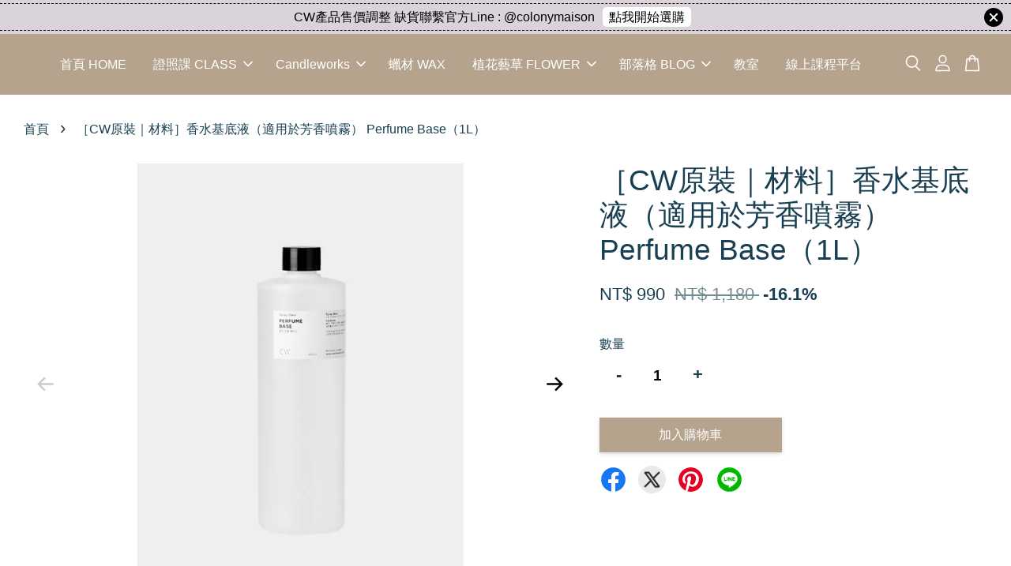

--- FILE ---
content_type: text/html; charset=UTF-8
request_url: https://www.colonymaison.com/products/pfb1l
body_size: 57696
content:
<!doctype html>
<!--[if lt IE 7]><html class="no-js lt-ie9 lt-ie8 lt-ie7" lang="en"> <![endif]-->
<!--[if IE 7]><html class="no-js lt-ie9 lt-ie8" lang="en"> <![endif]-->
<!--[if IE 8]><html class="no-js lt-ie9" lang="en"> <![endif]-->
<!--[if IE 9 ]><html class="ie9 no-js"> <![endif]-->
<!--[if (gt IE 9)|!(IE)]><!--> <html class="no-js"> <!--<![endif]-->
<head>
<meta name="facebook-domain-verification" content="f8kbj9fqyek08cl57qjo4b6wwyq3vd" />

  <!-- Basic page needs ================================================== -->
  <meta charset="utf-8">
  <meta http-equiv="X-UA-Compatible" content="IE=edge,chrome=1">

  
  <link rel="icon" href="https://cdn.store-assets.com/s/318301/f/12390034.png" />
  

  <!-- Title and description ================================================== -->
  <title>
  ［CW原裝｜材料］香水基底液（適用於芳香噴霧） Perfume Base（1L） &ndash; 植民地 - 花藝設計 · 韓式蠟燭 · 香氛沐浴品 · 精緻香氛
  </title>

  
  <meta name="description" content="結合花藝與韓式手作蠟燭KCCA課程，專注在給予具有質感跟精緻程度的作品。是台灣最早期出來教學的蠟燭教室，致力給予學生高層次的作品教學。並透過我們精心打造的環境，讓每一位前來的朋友都可以沉浸在藝術與手作的空間，">
  

  <!-- Social meta ================================================== -->
  

  <meta property="og:type" content="product">
  <meta property="og:title" content="［CW原裝｜材料］香水基底液（適用於芳香噴霧） Perfume Base（1L）">
  <meta property="og:url" content="https://www.colonymaison.com/products/pfb1l">
  
  <meta property="og:image" content="https://cdn.store-assets.com/s/318301/i/49182027.jpg?width=480&format=webp">
  <meta property="og:image:secure_url" content="https://cdn.store-assets.com/s/318301/i/49182027.jpg?width=480&format=webp">
  
  <meta property="og:image" content="https://cdn.store-assets.com/s/318301/i/49182028.jpg?width=480&format=webp">
  <meta property="og:image:secure_url" content="https://cdn.store-assets.com/s/318301/i/49182028.jpg?width=480&format=webp">
  
  <meta property="og:image" content="https://cdn.store-assets.com/s/318301/i/49182029.jpg?width=480&format=webp">
  <meta property="og:image:secure_url" content="https://cdn.store-assets.com/s/318301/i/49182029.jpg?width=480&format=webp">
  
  <meta property="og:price:amount" content="990">
  <meta property="og:price:currency" content="TWD">


<meta property="og:description" content="｜產品型態｜液體

｜重量｜1L

｜產品說明｜

> 本產品為噴霧型香水基底。
> 也可以用作室內噴霧。
> 本含有多種輔助成分，也可輔助香味發生反應
> 成品可能會隨著放置時間而產生一些沉澱物， 此為正常現象。
> 如果要使成品盡量無沈澱物，請在混合成品後放置一周再將其沈澱物過濾。
> 根據香精的類型，混合物可能會產生混濁，請先少量測試。
 （混合產生的混濁感或沈澱物，完全不會影響成品性能。）。
> 成品是否會造成混濁，請看官方網站的產品頁面下方的表格
https://candleworks">
<meta property="og:site_name" content="植民地 - 花藝設計 · 韓式蠟燭 · 香氛沐浴品 · 精緻香氛">



  <meta name="twitter:card" content="summary">




  <meta name="twitter:title" content="［CW原裝｜材料］香水基底液（適用於芳香噴霧） Perfume Base（1L）">
  <meta name="twitter:description" content="｜產品型態｜液體｜重量｜1L｜產品說明｜&gt; 本產品為噴霧型香水基底。&gt; 也可以用作室內噴霧。&gt; 本含有多種輔助成分，也可輔助香味發生反應&gt; 成品可能會隨著放置時間而產生一些沉澱物， 此為正常現象。&gt; 如果要使成品盡量無沈澱物，請在混合成品後放置一周再將其沈澱物過濾。&gt; 根據香精的類型，混合物可能會產生混濁，請先少量測試。 （混合產生的混濁感或沈澱物，完全不會影響成品性能。）。&gt; 成品是否會造成混濁">
  <meta name="twitter:image" content="">
  <meta name="twitter:image:width" content="480">
  <meta name="twitter:image:height" content="480">




  <!-- Helpers ================================================== -->
  <link rel="canonical" href="https://www.colonymaison.com/products/pfb1l">
  <meta name="viewport" content="width=device-width, initial-scale=1.0, minimum-scale=1.0, maximum-scale=3.0">
  <meta name="theme-color" content="">

  <!-- CSS ================================================== -->
  <link href="https://store-themes.easystore.co/318301/themes/3199/assets/timber.css?t=1761760813" rel="stylesheet" type="text/css" media="screen" />
  <link href="https://store-themes.easystore.co/318301/themes/3199/assets/theme.css?t=1761760813" rel="stylesheet" type="text/css" media="screen" />

  



<link href="https://fonts.googleapis.com/css?family=Fjalla+One&display=swap" rel="stylesheet">


  <script src="//ajax.googleapis.com/ajax/libs/jquery/1.11.0/jquery.min.js" type="text/javascript" ></script>
  <!-- Header hook for plugins ================================================== -->
  
<!-- ScriptTags -->
<script>window.__st={'p': 'product', 'cid': ''};</script><script src='/assets/events.js'></script><script>(function(){function asyncLoad(){var urls=['/assets/facebook-pixel.js?v=1.1.1625369173','/assets/traffic.js?v=1','https://apps.easystore.co/facebook-login/script.js?shop=sam75228544.easy.co','https://apps.easystore.co/instagram-feed/script.js?shop=sam75228544.easy.co&t=1765047788','https://apps.easystore.co/google-analytics/script.js?shop=sam75228544.easy.co','https://apps.easystore.co/marketplace/shopee-taiwan/script.js?shop=sam75228544.easy.co','https://apps.easystore.co/google-tag-manager/script.js?shop=sam75228544.easy.co','https://apps.easystore.co/google-analytics-4/script.js?shop=sam75228544.easy.co'];for(var i=0;i<urls.length;i++){var s=document.createElement('script');s.type='text/javascript';s.async=true;s.src=urls[i];var x=document.getElementsByTagName('script')[0];x.parentNode.insertBefore(s, x);}}window.attachEvent ? window.attachEvent('onload', asyncLoad) : window.addEventListener('load', asyncLoad, false);})();</script>
<!-- /ScriptTags -->


  
<!--[if lt IE 9]>
<script src="//cdnjs.cloudflare.com/ajax/libs/html5shiv/3.7.2/html5shiv.min.js" type="text/javascript" ></script>
<script src="https://store-themes.easystore.co/318301/themes/3199/assets/respond.min.js?t=1761760813" type="text/javascript" ></script>
<link href="https://store-themes.easystore.co/318301/themes/3199/assets/respond-proxy.html" id="respond-proxy" rel="respond-proxy" />
<link href="//www.colonymaison.com/search?q=ef0e3dab8287ee4a63c6ff926da17d30" id="respond-redirect" rel="respond-redirect" />
<script src="//www.colonymaison.com/search?q=ef0e3dab8287ee4a63c6ff926da17d30" type="text/javascript"></script>
<![endif]-->



  <script src="https://store-themes.easystore.co/318301/themes/3199/assets/modernizr.min.js?t=1761760813" type="text/javascript" ></script>

  
  
  <script>
  (function(i,s,o,g,r,a,m){i['GoogleAnalyticsObject']=r;i[r]=i[r]||function(){
  (i[r].q=i[r].q||[]).push(arguments)},i[r].l=1*new Date();a=s.createElement(o),
  m=s.getElementsByTagName(o)[0];a.async=1;a.src=g;m.parentNode.insertBefore(a,m)
  })(window,document,'script','https://www.google-analytics.com/analytics.js','ga');

  ga('create', '', 'auto','myTracker');
  ga('myTracker.send', 'pageview');

  </script>
  
<!-- Snippet:global/head: Instagram Feed -->
<link rel="stylesheet" href="https://apps.easystore.co/assets/css/instagram-feed/insta-feed-style.css">
<!-- /Snippet -->

<!-- Snippet:global/head: 蝦皮購物 Shopee Taiwan -->
<link type="text/css" rel="stylesheet" href="https://apps.easystore.co/assets/css/marketplace/main.css?v1.7">
<!-- /Snippet -->

</head>

<body id="---cw-------------------------------------------------------------perfume-base---1l---" class="template-product  has-sticky-btm-bar" >

  <ul id="MobileNav" class="mobile-nav">
  
  <li class="mobile-nav_icon-x">
    
      




  	
  	<span class="MobileNavTrigger icon icon-x"></span>
  </li>
  
  
  <li class="mobile-nav__link" aria-haspopup="true">
    
    <a href="/" >
      首頁 HOME
    </a>
    
  </li>
  
  
  <li class="mobile-nav__link" aria-haspopup="true">
    
    
    <a href="/collections/手作蠟燭課程" class="mobile-nav__parent-link">
      證照課 CLASS
    </a>
    <span class="mobile-nav__sublist-trigger">
      <span class="icon-fallback-text mobile-nav__sublist-expand">
  <span class="icon icon-plus" aria-hidden="true"></span>
  <span class="fallback-text">+</span>
</span>
<span class="icon-fallback-text mobile-nav__sublist-contract">
  <span class="icon icon-minus" aria-hidden="true"></span>
  <span class="fallback-text">-</span>
</span>

    </span>
    <ul class="mobile-nav__sublist">
      
      
      <li class="mobile-nav__sublist-link" aria-haspopup="true">
        
        <a href="/collections/candles" >
          蠟燭系列
        </a>
        
      </li>
      
      
      <li class="mobile-nav__sublist-link" aria-haspopup="true">
        
        <a href="/collections/isdhs" >
          ISDH系列
        </a>
        
      </li>
      
      
      <li class="mobile-nav__sublist-link" aria-haspopup="true">
        
        <a href="/collections/108" >
          108LAB手工皂系列
        </a>
        
      </li>
      
      
      <li class="mobile-nav__sublist-link" aria-haspopup="true">
        
        <a href="/collections/線上課程" >
          CLAB系列
        </a>
        
      </li>
      
      
      <li class="mobile-nav__sublist-link" aria-haspopup="true">
        
        <a href="/collections/j-wisdom系列" >
          J Wisdom系列
        </a>
        
      </li>
      
      
      <li class="mobile-nav__sublist-link" aria-haspopup="true">
        
        <a href="/collections/證照課程" >
          Hastable系列
        </a>
        
      </li>
      
      
      <li class="mobile-nav__sublist-link" aria-haspopup="true">
        
        <a href="/collections/其他一日課程" >
          其他一日課程
        </a>
        
      </li>
      
    </ul>
    
  </li>
  
  
  <li class="mobile-nav__link" aria-haspopup="true">
    
    
    <a href="/collections/cw" class="mobile-nav__parent-link">
      Candleworks
    </a>
    <span class="mobile-nav__sublist-trigger">
      <span class="icon-fallback-text mobile-nav__sublist-expand">
  <span class="icon icon-plus" aria-hidden="true"></span>
  <span class="fallback-text">+</span>
</span>
<span class="icon-fallback-text mobile-nav__sublist-contract">
  <span class="icon icon-minus" aria-hidden="true"></span>
  <span class="fallback-text">-</span>
</span>

    </span>
    <ul class="mobile-nav__sublist">
      
      
      <li class="mobile-nav__sublist-link" aria-haspopup="true">
        
        
        <a href="/collections/color" class="mobile-nav__parent-link">
          調色材料
        </a>
        <span class="mobile-nav__sublist-trigger"><span class="icon-fallback-text mobile-nav__sublist-expand">
  <span class="icon icon-plus" aria-hidden="true"></span>
  <span class="fallback-text">+</span>
</span>
<span class="icon-fallback-text mobile-nav__sublist-contract">
  <span class="icon icon-minus" aria-hidden="true"></span>
  <span class="fallback-text">-</span>
</span>
</span>
        <ul class="mobile-nav__sublist"> 
          
          
          <li class="mobile-nav__sublist-link" aria-haspopup="true">
            
            <a href="/collections/pigment" >
              顏料
            </a>
            
          </li>
          
          
          <li class="mobile-nav__sublist-link" aria-haspopup="true">
            
            <a href="/collections/dye" >
              油溶性染料
            </a>
            
          </li>
          
          
          <li class="mobile-nav__sublist-link" aria-haspopup="true">
            
            <a href="/collections/水溶性染料" >
              水溶性染料
            </a>
            
          </li>
          
        </ul>
        
      </li>
      
      
      <li class="mobile-nav__sublist-link" aria-haspopup="true">
        
        
        <a href="/collections/mold" class="mobile-nav__parent-link">
          模具
        </a>
        <span class="mobile-nav__sublist-trigger"><span class="icon-fallback-text mobile-nav__sublist-expand">
  <span class="icon icon-plus" aria-hidden="true"></span>
  <span class="fallback-text">+</span>
</span>
<span class="icon-fallback-text mobile-nav__sublist-contract">
  <span class="icon icon-minus" aria-hidden="true"></span>
  <span class="fallback-text">-</span>
</span>
</span>
        <ul class="mobile-nav__sublist"> 
          
          
          <li class="mobile-nav__sublist-link" aria-haspopup="true">
            
            <a href="/collections/silicone" >
              矽膠模具
            </a>
            
          </li>
          
          
          <li class="mobile-nav__sublist-link" aria-haspopup="true">
            
            <a href="/collections/pcmold" >
              PC模具
            </a>
            
          </li>
          
        </ul>
        
      </li>
      
      
      <li class="mobile-nav__sublist-link" aria-haspopup="true">
        
        
        <a href="/collections/fo" class="mobile-nav__parent-link">
          香精
        </a>
        <span class="mobile-nav__sublist-trigger"><span class="icon-fallback-text mobile-nav__sublist-expand">
  <span class="icon icon-plus" aria-hidden="true"></span>
  <span class="fallback-text">+</span>
</span>
<span class="icon-fallback-text mobile-nav__sublist-contract">
  <span class="icon icon-minus" aria-hidden="true"></span>
  <span class="fallback-text">-</span>
</span>
</span>
        <ul class="mobile-nav__sublist"> 
          
          
          <li class="mobile-nav__sublist-link" aria-haspopup="true">
            
            <a href="/collections/所有品項-all" >
              所有品項 All
            </a>
            
          </li>
          
          
          <li class="mobile-nav__sublist-link" aria-haspopup="true">
            
            <a href="/collections/柑橘調" >
              柑橘調 Citrus
            </a>
            
          </li>
          
          
          <li class="mobile-nav__sublist-link" aria-haspopup="true">
            
            <a href="/collections/果香調" >
              果香調 Fruity
            </a>
            
          </li>
          
          
          <li class="mobile-nav__sublist-link" aria-haspopup="true">
            
            <a href="/collections/花香調" >
              單方花香調 Singla Floral
            </a>
            
          </li>
          
          
          <li class="mobile-nav__sublist-link" aria-haspopup="true">
            
            <a href="/collections/複方花香調" >
              複方花香調 Floral Bouquet
            </a>
            
          </li>
          
          
          <li class="mobile-nav__sublist-link" aria-haspopup="true">
            
            <a href="/collections/草本調" >
              草本調 Herbal
            </a>
            
          </li>
          
          
          <li class="mobile-nav__sublist-link" aria-haspopup="true">
            
            <a href="/collections/麝香調" >
              麝香調 Musk
            </a>
            
          </li>
          
          
          <li class="mobile-nav__sublist-link" aria-haspopup="true">
            
            <a href="/collections/木質調" >
              木質調 Woody
            </a>
            
          </li>
          
          
          <li class="mobile-nav__sublist-link" aria-haspopup="true">
            
            <a href="/collections/琥珀調" >
              琥珀調 Amber
            </a>
            
          </li>
          
          
          <li class="mobile-nav__sublist-link" aria-haspopup="true">
            
            <a href="/collections/美食調" >
              美食調 Gourmand
            </a>
            
          </li>
          
          
          <li class="mobile-nav__sublist-link" aria-haspopup="true">
            
            <a href="/collections/無過敏源類" >
              無過敏源類 Allergen Free
            </a>
            
          </li>
          
        </ul>
        
      </li>
      
      
      <li class="mobile-nav__sublist-link" aria-haspopup="true">
        
        <a href="/collections/perfume" >
          調香原料組
        </a>
        
      </li>
      
      
      <li class="mobile-nav__sublist-link" aria-haspopup="true">
        
        <a href="/collections/wax" >
          蠟材
        </a>
        
      </li>
      
      
      <li class="mobile-nav__sublist-link" aria-haspopup="true">
        
        <a href="/collections/tool" >
          專用工具
        </a>
        
      </li>
      
      
      <li class="mobile-nav__sublist-link" aria-haspopup="true">
        
        <a href="/collections/plasters" >
          石膏擴香材料
        </a>
        
      </li>
      
      
      <li class="mobile-nav__sublist-link" aria-haspopup="true">
        
        <a href="/collections/others" >
          其他材料
        </a>
        
      </li>
      
    </ul>
    
  </li>
  
  
  <li class="mobile-nav__link" aria-haspopup="true">
    
    <a href="/collections/waxes" >
      蠟材 WAX
    </a>
    
  </li>
  
  
  <li class="mobile-nav__link" aria-haspopup="true">
    
    
    <a href="/collections/flowers" class="mobile-nav__parent-link">
      植花藝草 FLOWER
    </a>
    <span class="mobile-nav__sublist-trigger">
      <span class="icon-fallback-text mobile-nav__sublist-expand">
  <span class="icon icon-plus" aria-hidden="true"></span>
  <span class="fallback-text">+</span>
</span>
<span class="icon-fallback-text mobile-nav__sublist-contract">
  <span class="icon icon-minus" aria-hidden="true"></span>
  <span class="fallback-text">-</span>
</span>

    </span>
    <ul class="mobile-nav__sublist">
      
      
      <li class="mobile-nav__sublist-link" aria-haspopup="true">
        
        
        <a href="/collections/花藝訂購" class="mobile-nav__parent-link">
          花藝訂購
        </a>
        <span class="mobile-nav__sublist-trigger"><span class="icon-fallback-text mobile-nav__sublist-expand">
  <span class="icon icon-plus" aria-hidden="true"></span>
  <span class="fallback-text">+</span>
</span>
<span class="icon-fallback-text mobile-nav__sublist-contract">
  <span class="icon icon-minus" aria-hidden="true"></span>
  <span class="fallback-text">-</span>
</span>
</span>
        <ul class="mobile-nav__sublist"> 
          
          
          <li class="mobile-nav__sublist-link" aria-haspopup="true">
            
            <a href="/collections/花束" >
              花束
            </a>
            
          </li>
          
          
          <li class="mobile-nav__sublist-link" aria-haspopup="true">
            
            <a href="/collections/花藝訂購-盆花" >
              盆花
            </a>
            
          </li>
          
          
          <li class="mobile-nav__sublist-link" aria-haspopup="true">
            
            <a href="/collections/cnyf" >
              年節盆花
            </a>
            
          </li>
          
          
          <li class="mobile-nav__sublist-link" aria-haspopup="true">
            
            <a href="/collections/cnyof" >
              年節蘭花盆栽
            </a>
            
          </li>
          
          
          <li class="mobile-nav__sublist-link" aria-haspopup="true">
            
            <a href="/collections/花籃" >
              花籃
            </a>
            
          </li>
          
          
          <li class="mobile-nav__sublist-link" aria-haspopup="true">
            
            <a href="/collections/花禮" >
              花禮
            </a>
            
          </li>
          
          
          <li class="mobile-nav__sublist-link" aria-haspopup="true">
            
            <a href="/collections/盆栽" >
              盆栽
            </a>
            
          </li>
          
        </ul>
        
      </li>
      
    </ul>
    
  </li>
  
  
  <li class="mobile-nav__link" aria-haspopup="true">
    
    
    <a href="/blogs/blogs" class="mobile-nav__parent-link">
      部落格 BLOG
    </a>
    <span class="mobile-nav__sublist-trigger">
      <span class="icon-fallback-text mobile-nav__sublist-expand">
  <span class="icon icon-plus" aria-hidden="true"></span>
  <span class="fallback-text">+</span>
</span>
<span class="icon-fallback-text mobile-nav__sublist-contract">
  <span class="icon icon-minus" aria-hidden="true"></span>
  <span class="fallback-text">-</span>
</span>

    </span>
    <ul class="mobile-nav__sublist">
      
      
      <li class="mobile-nav__sublist-link" aria-haspopup="true">
        
        <a href="/blogs/blog" >
          香氛蠟燭類
        </a>
        
      </li>
      
      
      <li class="mobile-nav__sublist-link" aria-haspopup="true">
        
        <a href="/blogs/perfumery" >
          調香類
        </a>
        
      </li>
      
      
      <li class="mobile-nav__sublist-link" aria-haspopup="true">
        
        <a href="/blogs/soap" >
          手工皂與沐浴品類
        </a>
        
      </li>
      
      
      <li class="mobile-nav__sublist-link" aria-haspopup="true">
        
        <a href="/blogs/knowhow" >
          淺談創業
        </a>
        
      </li>
      
    </ul>
    
  </li>
  
  
  <li class="mobile-nav__link" aria-haspopup="true">
    
    <a href="/pages/space" >
      教室
    </a>
    
  </li>
  
  
  <li class="mobile-nav__link" aria-haspopup="true">
    
    <a href="https://colonymaison.teachable.com/"  target="_blank" >
      線上課程平台
    </a>
    
  </li>
  

  

  
  
  
  <li class="mobile-nav__link">
    <a href="/account/login">登入</a>
  </li>
  
  <li class="mobile-nav__link">
    <a href="/account/register">註冊</a>
  </li>
  
  
  
  
  <li class="mobile-nav__link header-bar__search-wrapper">
    
    <div class="header-bar__module header-bar__search mobile-nav_search">
      
  <form action="/search" method="get" class="header-bar__search-form clearfix" role="search">
    
    <button type="submit" class="btn icon-fallback-text header-bar__search-submit">
      <span class="icon icon-search" aria-hidden="true"></span>
      <span class="fallback-text">搜尋</span>
    </button>
    <input type="search" name="q" value="" aria-label="搜尋" class="header-bar__search-input" placeholder="搜尋" autocomplete="off">
    <div class="dropdown" id="searchDropdown"></div>
    <input type="hidden" name="search_history" id="search_history">
  </form>




<script>
  var _search_history_listings = ""
  if(_search_history_listings != "") localStorage.setItem('searchHistory', JSON.stringify(_search_history_listings));

  function clearAll() {
    localStorage.removeItem('searchHistory');
  
    var customer = "";
    if(customer) {
      // Your logic to clear all data or call an endpoint
      fetch('/account/search_histories', {
          method: 'DELETE',
          headers: {
            "Content-Type": "application/json",
            "X-Requested-With": "XMLHttpRequest"
          },
          body: JSON.stringify({
            _token: "HAo7q20r36pztKM6PNUlyS8Rdvohri8PTQC64TbL"
          }),
      })
      .then(response => response.json())
    }
  }
  // End - store view history in local storage
  
  // search history dropdown  
  var searchInputs = document.querySelectorAll('input[type=search]');
  
  if(searchInputs.length > 0) {
    
    searchInputs.forEach((searchInput)=>{
    
      searchInput.addEventListener('focus', function() {
        var searchDropdown = searchInput.closest('form').querySelector('#searchDropdown');
        searchDropdown.innerHTML = ''; // Clear existing items
  
        // retrieve data from local storage
        var searchHistoryData = JSON.parse(localStorage.getItem('searchHistory')) || [];
  
        // Convert JSON to string
        var search_history_json = JSON.stringify(searchHistoryData);
  
        // Set the value of the hidden input
        searchInput.closest('form').querySelector("#search_history").value = search_history_json;
  
        // create dropdown items
        var clearAllItem = document.createElement('div');
        clearAllItem.className = 'dropdown-item clear-all';
        clearAllItem.textContent = 'Clear';
        clearAllItem.addEventListener('click', function() {
            clearAll();
            searchDropdown.style.display = 'none';
            searchInput.classList.remove('is-focus');
        });
        searchDropdown.appendChild(clearAllItem);
  
        // create dropdown items
        searchHistoryData.forEach(function(item) {
          var dropdownItem = document.createElement('div');
          dropdownItem.className = 'dropdown-item';
          dropdownItem.textContent = item.term;
          dropdownItem.addEventListener('click', function() {
            searchInput.value = item.term;
            searchDropdown.style.display = 'none';
          });
          searchDropdown.appendChild(dropdownItem);
        });
  
        if(searchHistoryData.length > 0){
          // display the dropdown
          searchInput.classList.add('is-focus');
          document.body.classList.add('search-input-focus');
          searchDropdown.style.display = 'block';
        }
      });
  
      searchInput.addEventListener("focusout", (event) => {
        var searchDropdown = searchInput.closest('form').querySelector('#searchDropdown');
        searchInput.classList.remove('is-focus');
        searchDropdown.classList.add('transparent');
        setTimeout(()=>{
          searchDropdown.style.display = 'none';
          searchDropdown.classList.remove('transparent');
          document.body.classList.remove('search-input-focus');
        }, 400);
      });
    })
  }
  // End - search history dropdown
</script>
    </div>
    
  </li>
  
  
</ul>
<div id="MobileNavOutside" class="mobile-nav-outside"></div>


<div id="PageContainer" class="page-container">
  
<!-- Snippet:global/body_start: Announcement Bar -->
<link rel="stylesheet" href="https://apps.easystore.co/assets/css/annoucement-bar/slider.css?v1.01">

<input type="hidden" id="total_announcement_left" name="total_announcement_left" value="1">
<input type="hidden" id="locale" name="locale" value="zh_TW">

<slider-announcement-bar-app id="announcement-bar" name="announcement-bar" style="
    border: unset;
    padding: 4px 0px;
    margin: 0px;
    z-index:2999;
    background:rgb(219, 211, 218);
    color:rgb(0, 0, 0);
    
">

  <div style="
    display: flex;
    justify-content: space-between;
    align-items: center;
    padding: 3px 0px;
    border-top: 1px dashed;
    border-bottom: 1px dashed;
    border-color: rgb(0, 0, 0);
  ">
    <div style="height: 24px;">
          </div>

    <ul style="flex-grow: 2; margin: 0px;">
            <li id="announcement_bar_0" style="
          display: flex;
          justify-content: center;
          align-items: center;
          flex-wrap: wrap;
          margin: 0px;
          width: 100%;
          word-wrap: break-word;
        ">
        CW產品售價調整 缺貨聯繫官方Line : @colonymaison
                <a class="announcement-bar-button" href="/collections/cw" style="color: rgb(0, 0, 0); background: rgb(255, 255, 255);">點我開始選購</a>
                        <input type="hidden" id="expired_at_0" name="expired_at_0" value="2025-08-12 00:00">
      </li>
          </ul>

    <div style="display: flex;">
                  <span id="announcement-close-button" name="announcement-close-button" class="announcement-close-button" style="margin-right: 10px;"></span>
          </div>
  </div>


</slider-announcement-bar-app>

<script>
  $(function() {
    var is_top_enabled =  0;

    const loadScript = function(url, callback) {
      const script = document.createElement("script");
      script.type = "text/javascript";
      // If the browser is Internet Explorer.
      if (script.readyState) {
        script.onreadystatechange = function() {
          if (script.readyState == "loaded" || script.readyState == "complete") {
            script.onreadystatechange = null;
            callback();
          }
        };
        // For any other browser.
      } else {
        script.onload = function() {
          callback();
        };
      }
      script.src = url;
      document.getElementsByTagName("head")[0].appendChild(script);
    };

    const announcementBarAppJS = function($) {

      $('#announcement-close-button').on('click', function() {
        $('#announcement-bar, #announcement-bar-top').hide();
        $('#easystore-section-header, .sticky-topbar').css('top', '');
      });
    }

    if (typeof jQuery === 'undefined') {
      loadScript('//ajax.googleapis.com/ajax/libs/jquery/1.11.2/jquery.min.js', function() {
        jQuery = jQuery.noConflict(true);
        announcementBarAppJS(jQuery);
      });
    } else {
      announcementBarAppJS(jQuery);
    }


    
    if(is_top_enabled){
      // Prevent announcement bar block header
      setTimeout(()=>{
        $('#easystore-section-header, .sticky-topbar').css('top', $('#announcement-bar').height()+'px');
      }, 2000);
    }
  });

  setInterval(function() {
    const total_announcement = "1"
    var total_announcement_left = $("#total_announcement_left").val();

    for (let i = 0; i <= total_announcement; i++) {
      const startDate = new Date();
      const endDateStr = $("#expired_at_" + i).val();
      const endDate = endDateStr == undefined ? new Date() : new Date(endDateStr.replace(/-/g, "/"));
      const seconds = (endDate.getTime() - startDate.getTime()) / 1000;

      const days = parseInt(seconds / 86400);
      const hours = parseInt((seconds % 86400) / 3600);
      const mins = parseInt((seconds % 86400 % 3600) / 60);
      const secs = parseInt((seconds % 86400 % 3600) % 60);

      // use to translate countdown unit
      // (translate based on the preferred language when save announcement bar setting)
      String.prototype.translate = function() {
        try {
          if ($("#locale").val() == "zh_TW") {
            if (this.toString() === 'day') {
              return "天";
            }
            if (this.toString() === 'hour') {
              return "小時";
            }
            if (this.toString() === 'min') {
              return "分鐘";
            }
            if (this.toString() === 'sec') {
              return "秒";
            }
          } else {
            if (this.toString() === 'day') {
              if (days > 0) {
                return "Days";
              } else {
                return "Day";
              }
            } else if (this.toString() === 'hour') {
              if (hours > 0) {
                return "Hours";
              } else {
                return "Hour";
              }
            } else if (this.toString() === 'min') {
              if (mins > 0) {
                return "Mins";
              } else {
                return "Min";
              }
            } else if (this.toString() === 'sec') {
              if (secs > 0) {
                return "Secs";
              } else {
                return "Sec";
              }
            }
          }
        } catch (error) {
          console.log("Some errors heres", error);
        }
      };

      const announcementBar_countdown = document.getElementById("announcementBar_countdown_" + i);
      if (announcementBar_countdown && seconds > 0) {

        $(announcementBar_countdown).show()
        announcementBar_countdown.innerHTML = `
          <div>
            ${days} <small>${'day'.translate()}</small>
          </div>
          <div>
            ${hours} <small>${'hour'.translate()}</small>
          </div>
          <div>
            ${mins} <small>${'min'.translate()}</small>
          </div>
          <div>
            ${secs} <small>${'sec'.translate()}</small>
          </div>
        `;


      } else if (announcementBar_countdown && seconds <= 0) {
        $("#announcement_bar_" + i).remove();
        total_announcement_left = total_announcement_left - 1;
        $("#total_announcement_left").val(total_announcement_left);
      }
    }

    showOrHide(total_announcement_left);
  }, 1000);


  function showOrHide(total_announcement_left) {
    if (total_announcement_left <= 1) {
      $("#previous-announcement-bar-button,#next-announcement-bar-button").hide();
    } else {
      $("#previous-announcement-bar-button,#next-announcement-bar-button").show();
    }

    if (total_announcement_left == 0) {
      $("#announcement-close-button").hide();
      $("#announcement-bar").hide();
      $('#announcement-bar-top').hide();
      $('#easystore-section-header, .sticky-topbar').css('top', '');
    }
  };

  let annoucementBarAutoMoveInterval = '';
  class AnnouncementBarAppSlider extends HTMLElement {
    constructor() {
      super();
      this.slider = this.querySelector('ul');
      this.sliderItems = this.querySelectorAll('li');
      this.prevButton = this.querySelector('a[name="previous"]');
      this.nextButton = this.querySelector('a[name="next"]');

      if (!this.slider || !this.nextButton) return;

      const resizeObserver = new ResizeObserver(entries => this.initPages());
      resizeObserver.observe(this.slider);

      this.slider.addEventListener('scroll', this.update.bind(this));
      this.prevButton.addEventListener('click', this.onButtonClick.bind(this));
      this.nextButton.addEventListener('click', this.onButtonClick.bind(this));


    }

    initPages() {
      const sliderItemsToShow = Array.from(this.sliderItems).filter(element => element.clientWidth > 0);
      this.sliderLastItem = sliderItemsToShow[sliderItemsToShow.length - 1];
      if (sliderItemsToShow.length === 0) return;
      this.slidesPerPage = Math.floor(this.slider.clientWidth / sliderItemsToShow[0].clientWidth);
      this.totalPages = sliderItemsToShow.length - this.slidesPerPage + 1;
      this.update();
      let self = this
      var total_announcement_left = $("#total_announcement_left").val();
      annoucementBarAutoMoveInterval = setInterval(function() {
        if (total_announcement_left > 1) {
          self.moveSlide('next')
        }
      }, 5000)
    }

    update() {
      this.currentPage = Math.round(this.slider.scrollLeft / this.sliderLastItem.clientWidth) + 1;
    }

    onButtonClick(event) {
      event.preventDefault();
      let self = this;
      self.moveSlide(event.currentTarget.name);
    }


    moveSlide(move_to) {

      clearInterval(annoucementBarAutoMoveInterval);
      let self = this;
      annoucementBarAutoMoveInterval = setInterval(function() {
        self.moveSlide('next');
      }, 5000)

      if (move_to === 'previous' && this.currentPage === 1) {
        this.slider.scrollTo({
          left: this.sliderLastItem.clientWidth * (this.totalPages - 1)
        });
      } else if (move_to === 'next' && this.currentPage === this.totalPages) {
        this.slider.scrollTo({
          left: 0
        });
      } else {
        const slideScrollPosition = move_to === 'next' ? this.slider.scrollLeft + this.sliderLastItem
          .clientWidth : this.slider.scrollLeft - this.sliderLastItem.clientWidth;
        this.slider.scrollTo({
          left: slideScrollPosition
        });
      }
    }

  }

  customElements.define('slider-announcement-bar-app', AnnouncementBarAppSlider);
</script>

<!-- /Snippet -->

<!-- Snippet:global/body_start: Console Extension -->
<div id='es_console' style='display: none;'>318301</div>
<!-- /Snippet -->

  
    <style>
  .search-modal__form{
    position: relative;
  }
  
  .dropdown-wrapper {
    position: relative;
  }
  
  .dropdown-wrapper:hover .dropdown {
    display: block;
  }
  
  .header-icon-nav .dropdown {
    left: -80px;
  }
  
  .dropdown {
    display: none;
    position: absolute;
    top: 100%;
    left: 0px;
    width: 100%;
    padding: 8px;
    background-color: #fff;
    z-index: 1000;
    border-radius: 5px;
    border: 1px solid rgba(var(--color-foreground), 1);
    border-top: none;
    overflow-x: hidden;
    overflow-y: auto;
    max-height: 350px;
    min-width: 150px;
    box-shadow: 0 0 5px rgba(0,0,0,0.1);
  }
    
  .dropdown a{
    text-decoration: none;
    color: #000 !important;
  }
  
  .dropdown-item {
    padding: 0.4rem 2rem;
    cursor: pointer;
    line-height: 1.4;
    overflow: hidden;
    text-overflow: ellipsis;
    white-space: nowrap;
  }
  
  .dropdown-item:hover{
    background-color: #f3f3f3;
  }
  
  .search__input.is-focus{
    border-radius: 15px;
    border-bottom-left-radius: 0;
    border-bottom-right-radius: 0;
    border: 1px solid rgba(var(--color-foreground), 1);
    border-bottom: none;
    box-shadow: none;
  }
  
  .clear-all {
    text-align: right;
    padding: 0 2rem 0.2rem;
    line-height: 1;
    font-size: 70%;
    margin-bottom: -2px;
  }
  
  .clear-all:hover{
    background-color: #fff;
  }
  
  .referral-notification {
    position: absolute;
    top: 100%;
    right: -12px;
    background: white;
    border: 1px solid #e0e0e0;
    border-radius: 8px;
    box-shadow: 0 4px 12px rgba(0, 0, 0, 0.15);
    width: 280px;
    z-index: 1000;
    padding: 16px;
    margin-top: 8px;
    font-size: 14px;
    line-height: 1.4;
  }
  
  .referral-notification::before {
    content: '';
    position: absolute;
    top: -8px;
    right: 20px;
    width: 0;
    height: 0;
    border-left: 8px solid transparent;
    border-right: 8px solid transparent;
    border-bottom: 8px solid white;
  }
  
  .referral-notification::after {
    content: '';
    position: absolute;
    top: -9px;
    right: 20px;
    width: 0;
    height: 0;
    border-left: 8px solid transparent;
    border-right: 8px solid transparent;
    border-bottom: 8px solid #e0e0e0;
  }
  
  .referral-notification h4 {
    margin: 0 0 8px 0;
    color: #2196F3;
    font-size: 16px;
    font-weight: 600;
  }
  
  .referral-notification p {
    margin: 0 0 12px 0;
    color: #666;
  }
  
  .referral-notification .referral-code {
    background: #f5f5f5;
    padding: 8px;
    border-radius: 4px;
    font-family: monospace;
    font-size: 13px;
    text-align: center;
    margin: 8px 0;
    border: 1px solid #ddd;
  }
  
  .referral-notification .close-btn {
    position: absolute;
    top: 8px;
    right: 8px;
    background: none;
    border: none;
    font-size: 18px;
    color: #999;
    cursor: pointer;
    padding: 0;
    width: 20px;
    height: 20px;
    line-height: 1;
  }
  
  .referral-notification .close-btn:hover {
    color: #333;
  }
  
  .referral-notification .action-btn {
    background: #2196F3;
    color: white;
    border: none;
    padding: 8px 16px;
    border-radius: 4px;
    cursor: pointer;
    font-size: 12px;
    margin-right: 8px;
    margin-top: 8px;
  }
  
  .referral-notification .action-btn:hover {
    background: #1976D2;
  }
  
  .referral-notification .dismiss-btn {
    background: transparent;
    color: #666;
    border: 1px solid #ddd;
    padding: 8px 16px;
    border-radius: 4px;
    cursor: pointer;
    font-size: 12px;
    margin-top: 8px;
  }
  
  .referral-notification .dismiss-btn:hover {
    background: #f5f5f5;
  }
  .referral-modal__dialog {
    transform: translate(-50%, 0);
    transition: transform var(--duration-default) ease, visibility 0s;
    z-index: 10000;
    position: fixed;
    top: 20vh;
    left: 50%;
    width: 100%;
    max-width: 350px;
    box-shadow: 0 4px 12px rgba(0, 0, 0, 0.15);
    border-radius: 12px;
    background-color: #fff;
    color: #000;
    padding: 20px;
    text-align: center;
  }
  .modal-overlay.referral-modal-overlay {
    position: fixed;
    top: 0;
    left: 0;
    width: 100%;
    height: 100%;
    background-color: rgba(0, 0, 0, 0.7);
    z-index: 2001;
    display: block;
    opacity: 1;
    transition: opacity var(--duration-default) ease, visibility 0s;
  }
</style>

<header class="header-bar  sticky-topbar">
  <div class="header-bg-wrapper">
    <div class="header-wrapper wrapper">
      

      <div class="logo-header" role="banner">

              
                    <div class="h1 site-header__logo" itemscope itemtype="http://schema.org/Organization">
              
                    
                        
                          
                            <a href="/" class="logo-wrapper" itemprop="url">
                              <img src="https://cdn.store-assets.com/s/318301/f/12492320.png?width=350&format=webp" alt="植民地 - 花藝設計 · 韓式蠟燭 · 香氛沐浴品 · 精緻香氛" itemprop="logo">
                            </a>
                          
                        

                    
              
                </div>
              

      </div>

      <div class="header-nav-bar medium-down--hide">
          
<ul class="site-nav large--text-center" id="AccessibleNav">
  
    
    
      <li >
        <a href="/"  class="site-nav__link">首頁 HOME</a>
      </li>
    
  
    
    
      
      <li class="site-nav--has-dropdown" aria-haspopup="true">
        <a href="/collections/手作蠟燭課程"  class="site-nav__link">
          證照課 CLASS
          <span class="arrow-icon">
            <svg id="Layer_1" data-name="Layer 1" xmlns="http://www.w3.org/2000/svg" viewBox="0 0 100 100"><title>arrow down</title><path d="M50,78.18A7.35,7.35,0,0,1,44.82,76L3.15,34.36A7.35,7.35,0,1,1,13.55,24L50,60.44,86.45,24a7.35,7.35,0,1,1,10.4,10.4L55.21,76A7.32,7.32,0,0,1,50,78.18Z"/></svg>
          </span>
        </a>
        <ul class="site-nav__dropdown">
          
            
            
              <li >
                <a href="/collections/candles"  class="site-nav__link">蠟燭系列</a>
              </li>
            
          
            
            
              <li >
                <a href="/collections/isdhs"  class="site-nav__link">ISDH系列</a>
              </li>
            
          
            
            
              <li >
                <a href="/collections/108"  class="site-nav__link">108LAB手工皂系列</a>
              </li>
            
          
            
            
              <li >
                <a href="/collections/線上課程"  class="site-nav__link">CLAB系列</a>
              </li>
            
          
            
            
              <li >
                <a href="/collections/j-wisdom系列"  class="site-nav__link">J Wisdom系列</a>
              </li>
            
          
            
            
              <li >
                <a href="/collections/證照課程"  class="site-nav__link">Hastable系列</a>
              </li>
            
          
            
            
              <li >
                <a href="/collections/其他一日課程"  class="site-nav__link">其他一日課程</a>
              </li>
            
          
        </ul>
      </li>
    
  
    
    
      
      <li class="site-nav--has-dropdown" aria-haspopup="true">
        <a href="/collections/cw"  class="site-nav__link">
          Candleworks
          <span class="arrow-icon">
            <svg id="Layer_1" data-name="Layer 1" xmlns="http://www.w3.org/2000/svg" viewBox="0 0 100 100"><title>arrow down</title><path d="M50,78.18A7.35,7.35,0,0,1,44.82,76L3.15,34.36A7.35,7.35,0,1,1,13.55,24L50,60.44,86.45,24a7.35,7.35,0,1,1,10.4,10.4L55.21,76A7.32,7.32,0,0,1,50,78.18Z"/></svg>
          </span>
        </a>
        <ul class="site-nav__dropdown">
          
            
            
              
              <li class="site-nav_has-child">
                <a href="/collections/color"  class="site-nav__link">
                  調色材料
                </a>
                <ul class="site-nav__dropdown_level-3">
                  
                    
                    
                      <li >
                        <a href="/collections/pigment"  class="site-nav__link">顏料</a>
                      </li>
                    
                  
                    
                    
                      <li >
                        <a href="/collections/dye"  class="site-nav__link">油溶性染料</a>
                      </li>
                    
                  
                    
                    
                      <li >
                        <a href="/collections/水溶性染料"  class="site-nav__link">水溶性染料</a>
                      </li>
                    
                  
                </ul>
              </li>
            
          
            
            
              
              <li class="site-nav_has-child">
                <a href="/collections/mold"  class="site-nav__link">
                  模具
                </a>
                <ul class="site-nav__dropdown_level-3">
                  
                    
                    
                      <li >
                        <a href="/collections/silicone"  class="site-nav__link">矽膠模具</a>
                      </li>
                    
                  
                    
                    
                      <li >
                        <a href="/collections/pcmold"  class="site-nav__link">PC模具</a>
                      </li>
                    
                  
                </ul>
              </li>
            
          
            
            
              
              <li class="site-nav_has-child">
                <a href="/collections/fo"  class="site-nav__link">
                  香精
                </a>
                <ul class="site-nav__dropdown_level-3">
                  
                    
                    
                      <li >
                        <a href="/collections/所有品項-all"  class="site-nav__link">所有品項 All</a>
                      </li>
                    
                  
                    
                    
                      <li >
                        <a href="/collections/柑橘調"  class="site-nav__link">柑橘調 Citrus</a>
                      </li>
                    
                  
                    
                    
                      <li >
                        <a href="/collections/果香調"  class="site-nav__link">果香調 Fruity</a>
                      </li>
                    
                  
                    
                    
                      <li >
                        <a href="/collections/花香調"  class="site-nav__link">單方花香調 Singla Floral</a>
                      </li>
                    
                  
                    
                    
                      <li >
                        <a href="/collections/複方花香調"  class="site-nav__link">複方花香調 Floral Bouquet</a>
                      </li>
                    
                  
                    
                    
                      <li >
                        <a href="/collections/草本調"  class="site-nav__link">草本調 Herbal</a>
                      </li>
                    
                  
                    
                    
                      <li >
                        <a href="/collections/麝香調"  class="site-nav__link">麝香調 Musk</a>
                      </li>
                    
                  
                    
                    
                      <li >
                        <a href="/collections/木質調"  class="site-nav__link">木質調 Woody</a>
                      </li>
                    
                  
                    
                    
                      <li >
                        <a href="/collections/琥珀調"  class="site-nav__link">琥珀調 Amber</a>
                      </li>
                    
                  
                    
                    
                      <li >
                        <a href="/collections/美食調"  class="site-nav__link">美食調 Gourmand</a>
                      </li>
                    
                  
                    
                    
                      <li >
                        <a href="/collections/無過敏源類"  class="site-nav__link">無過敏源類 Allergen Free</a>
                      </li>
                    
                  
                </ul>
              </li>
            
          
            
            
              <li >
                <a href="/collections/perfume"  class="site-nav__link">調香原料組</a>
              </li>
            
          
            
            
              <li >
                <a href="/collections/wax"  class="site-nav__link">蠟材</a>
              </li>
            
          
            
            
              <li >
                <a href="/collections/tool"  class="site-nav__link">專用工具</a>
              </li>
            
          
            
            
              <li >
                <a href="/collections/plasters"  class="site-nav__link">石膏擴香材料</a>
              </li>
            
          
            
            
              <li >
                <a href="/collections/others"  class="site-nav__link">其他材料</a>
              </li>
            
          
        </ul>
      </li>
    
  
    
    
      <li >
        <a href="/collections/waxes"  class="site-nav__link">蠟材 WAX</a>
      </li>
    
  
    
    
      
      <li class="site-nav--has-dropdown" aria-haspopup="true">
        <a href="/collections/flowers"  class="site-nav__link">
          植花藝草 FLOWER
          <span class="arrow-icon">
            <svg id="Layer_1" data-name="Layer 1" xmlns="http://www.w3.org/2000/svg" viewBox="0 0 100 100"><title>arrow down</title><path d="M50,78.18A7.35,7.35,0,0,1,44.82,76L3.15,34.36A7.35,7.35,0,1,1,13.55,24L50,60.44,86.45,24a7.35,7.35,0,1,1,10.4,10.4L55.21,76A7.32,7.32,0,0,1,50,78.18Z"/></svg>
          </span>
        </a>
        <ul class="site-nav__dropdown">
          
            
            
              
              <li class="site-nav_has-child">
                <a href="/collections/花藝訂購"  class="site-nav__link">
                  花藝訂購
                </a>
                <ul class="site-nav__dropdown_level-3">
                  
                    
                    
                      <li >
                        <a href="/collections/花束"  class="site-nav__link">花束</a>
                      </li>
                    
                  
                    
                    
                      <li >
                        <a href="/collections/花藝訂購-盆花"  class="site-nav__link">盆花</a>
                      </li>
                    
                  
                    
                    
                      <li >
                        <a href="/collections/cnyf"  class="site-nav__link">年節盆花</a>
                      </li>
                    
                  
                    
                    
                      <li >
                        <a href="/collections/cnyof"  class="site-nav__link">年節蘭花盆栽</a>
                      </li>
                    
                  
                    
                    
                      <li >
                        <a href="/collections/花籃"  class="site-nav__link">花籃</a>
                      </li>
                    
                  
                    
                    
                      <li >
                        <a href="/collections/花禮"  class="site-nav__link">花禮</a>
                      </li>
                    
                  
                    
                    
                      <li >
                        <a href="/collections/盆栽"  class="site-nav__link">盆栽</a>
                      </li>
                    
                  
                </ul>
              </li>
            
          
        </ul>
      </li>
    
  
    
    
      
      <li class="site-nav--has-dropdown" aria-haspopup="true">
        <a href="/blogs/blogs"  class="site-nav__link">
          部落格 BLOG
          <span class="arrow-icon">
            <svg id="Layer_1" data-name="Layer 1" xmlns="http://www.w3.org/2000/svg" viewBox="0 0 100 100"><title>arrow down</title><path d="M50,78.18A7.35,7.35,0,0,1,44.82,76L3.15,34.36A7.35,7.35,0,1,1,13.55,24L50,60.44,86.45,24a7.35,7.35,0,1,1,10.4,10.4L55.21,76A7.32,7.32,0,0,1,50,78.18Z"/></svg>
          </span>
        </a>
        <ul class="site-nav__dropdown">
          
            
            
              <li >
                <a href="/blogs/blog"  class="site-nav__link">香氛蠟燭類</a>
              </li>
            
          
            
            
              <li >
                <a href="/blogs/perfumery"  class="site-nav__link">調香類</a>
              </li>
            
          
            
            
              <li >
                <a href="/blogs/soap"  class="site-nav__link">手工皂與沐浴品類</a>
              </li>
            
          
            
            
              <li >
                <a href="/blogs/knowhow"  class="site-nav__link">淺談創業</a>
              </li>
            
          
        </ul>
      </li>
    
  
    
    
      <li >
        <a href="/pages/space"  class="site-nav__link">教室</a>
      </li>
    
  
    
    
      <li >
        <a href="https://colonymaison.teachable.com/"  target="_blank"  class="site-nav__link">線上課程平台</a>
      </li>
    
  
  
  
      
        
          
        
          
        
      
  
  
  
</ul>

      </div>

      <div class="desktop-header-nav medium-down--hide">


        <div class="header-subnav">
          






          <div class="header-icon-nav">

                

                


                
                  
                    <div class="header-bar__module">
                      
  <a class="popup-with-form" href="#search-form">
    



	<svg class="icon-search svg-icon" id="Layer_1" data-name="Layer 1" xmlns="http://www.w3.org/2000/svg" viewBox="0 0 100 100"><title>icon-search</title><path d="M68.5,65.87a35.27,35.27,0,1,0-5.4,4.5l23.11,23.1a3.5,3.5,0,1,0,5-4.94ZM14.82,41A28.47,28.47,0,1,1,43.28,69.43,28.5,28.5,0,0,1,14.82,41Z"/></svg>    

  

  </a>



<!-- form itself -->
<div id="search-form" class="white-popup-block mfp-hide popup-search">
  <div class="popup-search-content">
    <form action="/search" method="get" class="input-group search-bar" role="search">
      
      <span class="input-group-btn">
        <button type="submit" class="btn icon-fallback-text">
          <span class="icon icon-search" aria-hidden="true"></span>
          <span class="fallback-text">搜尋</span>
        </button>
      </span>
      <input type="search" name="q" value="" placeholder="搜尋" class="input-group-field" aria-label="搜尋" placeholder="搜尋" autocomplete="off">
      <div class="dropdown" id="searchDropdown"></div>
      <input type="hidden" name="search_history" id="search_history">
    </form>
  </div>
</div>

<script src="https://store-themes.easystore.co/318301/themes/3199/assets/magnific-popup.min.js?t=1761760813" type="text/javascript" ></script>
<script>
$(document).ready(function() {
	$('.popup-with-form').magnificPopup({
		type: 'inline',
		preloader: false,
		focus: '#name',
      	mainClass: 'popup-search-bg-wrapper',

		// When elemened is focused, some mobile browsers in some cases zoom in
		// It looks not nice, so we disable it:
		callbacks: {
			beforeOpen: function() {
				if($(window).width() < 700) {
					this.st.focus = false;
				} else {
					this.st.focus = '#name';
				}
			}
		}
	});
});
</script>


<script>
  var _search_history_listings = ""
  if(_search_history_listings != "") localStorage.setItem('searchHistory', JSON.stringify(_search_history_listings));

  function clearAll() {
    localStorage.removeItem('searchHistory');
  
    var customer = "";
    if(customer) {
      // Your logic to clear all data or call an endpoint
      fetch('/account/search_histories', {
          method: 'DELETE',
          headers: {
            "Content-Type": "application/json",
            "X-Requested-With": "XMLHttpRequest"
          },
          body: JSON.stringify({
            _token: "HAo7q20r36pztKM6PNUlyS8Rdvohri8PTQC64TbL"
          }),
      })
      .then(response => response.json())
    }
  }
  // End - store view history in local storage
  
  // search history dropdown  
  var searchInputs = document.querySelectorAll('input[type=search]');
  
  if(searchInputs.length > 0) {
    
    searchInputs.forEach((searchInput)=>{
    
      searchInput.addEventListener('focus', function() {
        var searchDropdown = searchInput.closest('form').querySelector('#searchDropdown');
        searchDropdown.innerHTML = ''; // Clear existing items
  
        // retrieve data from local storage
        var searchHistoryData = JSON.parse(localStorage.getItem('searchHistory')) || [];
  
        // Convert JSON to string
        var search_history_json = JSON.stringify(searchHistoryData);
  
        // Set the value of the hidden input
        searchInput.closest('form').querySelector("#search_history").value = search_history_json;
  
        // create dropdown items
        var clearAllItem = document.createElement('div');
        clearAllItem.className = 'dropdown-item clear-all';
        clearAllItem.textContent = 'Clear';
        clearAllItem.addEventListener('click', function() {
            clearAll();
            searchDropdown.style.display = 'none';
            searchInput.classList.remove('is-focus');
        });
        searchDropdown.appendChild(clearAllItem);
  
        // create dropdown items
        searchHistoryData.forEach(function(item) {
          var dropdownItem = document.createElement('div');
          dropdownItem.className = 'dropdown-item';
          dropdownItem.textContent = item.term;
          dropdownItem.addEventListener('click', function() {
            searchInput.value = item.term;
            searchDropdown.style.display = 'none';
          });
          searchDropdown.appendChild(dropdownItem);
        });
  
        if(searchHistoryData.length > 0){
          // display the dropdown
          searchInput.classList.add('is-focus');
          document.body.classList.add('search-input-focus');
          searchDropdown.style.display = 'block';
        }
      });
  
      searchInput.addEventListener("focusout", (event) => {
        var searchDropdown = searchInput.closest('form').querySelector('#searchDropdown');
        searchInput.classList.remove('is-focus');
        searchDropdown.classList.add('transparent');
        setTimeout(()=>{
          searchDropdown.style.display = 'none';
          searchDropdown.classList.remove('transparent');
          document.body.classList.remove('search-input-focus');
        }, 400);
      });
    })
  }
  // End - search history dropdown
</script>
                    </div>
                  
                




                
                  <div class="header-bar__module dropdown-wrapper">
                    
                      <a href="/account/login">



    <svg class="svg-icon" id="Layer_1" data-name="Layer 1" xmlns="http://www.w3.org/2000/svg" viewBox="0 0 100 100"><title>icon-profile</title><path d="M50,51.8A24.4,24.4,0,1,0,25.6,27.4,24.43,24.43,0,0,0,50,51.8ZM50,10A17.4,17.4,0,1,1,32.6,27.4,17.43,17.43,0,0,1,50,10Z"/><path d="M62.66,57.66H37.34a30.54,30.54,0,0,0-30.5,30.5V93.5a3.5,3.5,0,0,0,3.5,3.5H89.66a3.5,3.5,0,0,0,3.5-3.5V88.16A30.54,30.54,0,0,0,62.66,57.66ZM86.16,90H13.84V88.16a23.53,23.53,0,0,1,23.5-23.5H62.66a23.53,23.53,0,0,1,23.5,23.5Z"/></svg>

  
</a>

                      <!-- Referral Notification Popup for Desktop -->
                      <div id="referralNotification" class="referral-notification" style="display: none;">
                        <button class="close-btn" onclick="dismissReferralNotification()">&times;</button>
                        <div style="text-align: center; margin-bottom: 16px;">
                          <div style="width: 100px; height: 100px; margin: 0 auto;">
                            <img src="https://resources.easystore.co/storefront/icons/channels/vector_referral_program.svg">
                          </div>
                        </div>
                        <p id="referralSignupMessage" style="text-align: center; font-size: 14px; color: #666; margin: 0 0 20px 0;">
                          您的好友送您   回饋金！立即註冊領取。
                        </p>
                        <div style="text-align: center;">
                          <button class="btn" onclick="goToSignupPage()" style="width: 100%; color: #fff;">
                            註冊
                          </button>
                        </div>
                      </div>
                    
                  </div>
                

                <div class="header-bar__module cart-page-link-wrapper">
                  <span class="header-bar__sep" aria-hidden="true"></span>
                  <a class="CartDrawerTrigger cart-page-link">
                    



	<svg class="svg-icon" id="Layer_1" data-name="Layer 1" xmlns="http://www.w3.org/2000/svg" viewBox="0 0 100 100"><title>icon-bag</title><path d="M91.78,93.11,84.17,24.44a3.5,3.5,0,0,0-3.48-3.11H69.06C67.53,10.94,59.57,3,50,3S32.47,10.94,30.94,21.33H19.31a3.5,3.5,0,0,0-3.48,3.11L8.22,93.11A3.49,3.49,0,0,0,11.69,97H88.31a3.49,3.49,0,0,0,3.47-3.89ZM50,10c5.76,0,10.6,4.83,12,11.33H38.05C39.4,14.83,44.24,10,50,10ZM15.6,90l6.84-61.67h8.23v9.84a3.5,3.5,0,0,0,7,0V28.33H62.33v9.84a3.5,3.5,0,0,0,7,0V28.33h8.23L84.4,90Z"/></svg>	

  

                    <span class="cart-count header-bar__cart-count hidden-count">0</span>
                  </a>
                </div>


                
                  
                


          </div>
        </div>



      </div>
      
	  <div class="mobile-header-icons large--hide">
        
        <div class="large--hide">
          
  <a class="popup-with-form" href="#search-form">
    



	<svg class="icon-search svg-icon" id="Layer_1" data-name="Layer 1" xmlns="http://www.w3.org/2000/svg" viewBox="0 0 100 100"><title>icon-search</title><path d="M68.5,65.87a35.27,35.27,0,1,0-5.4,4.5l23.11,23.1a3.5,3.5,0,1,0,5-4.94ZM14.82,41A28.47,28.47,0,1,1,43.28,69.43,28.5,28.5,0,0,1,14.82,41Z"/></svg>    

  

  </a>



<!-- form itself -->
<div id="search-form" class="white-popup-block mfp-hide popup-search">
  <div class="popup-search-content">
    <form action="/search" method="get" class="input-group search-bar" role="search">
      
      <span class="input-group-btn">
        <button type="submit" class="btn icon-fallback-text">
          <span class="icon icon-search" aria-hidden="true"></span>
          <span class="fallback-text">搜尋</span>
        </button>
      </span>
      <input type="search" name="q" value="" placeholder="搜尋" class="input-group-field" aria-label="搜尋" placeholder="搜尋" autocomplete="off">
      <div class="dropdown" id="searchDropdown"></div>
      <input type="hidden" name="search_history" id="search_history">
    </form>
  </div>
</div>

<script src="https://store-themes.easystore.co/318301/themes/3199/assets/magnific-popup.min.js?t=1761760813" type="text/javascript" ></script>
<script>
$(document).ready(function() {
	$('.popup-with-form').magnificPopup({
		type: 'inline',
		preloader: false,
		focus: '#name',
      	mainClass: 'popup-search-bg-wrapper',

		// When elemened is focused, some mobile browsers in some cases zoom in
		// It looks not nice, so we disable it:
		callbacks: {
			beforeOpen: function() {
				if($(window).width() < 700) {
					this.st.focus = false;
				} else {
					this.st.focus = '#name';
				}
			}
		}
	});
});
</script>


<script>
  var _search_history_listings = ""
  if(_search_history_listings != "") localStorage.setItem('searchHistory', JSON.stringify(_search_history_listings));

  function clearAll() {
    localStorage.removeItem('searchHistory');
  
    var customer = "";
    if(customer) {
      // Your logic to clear all data or call an endpoint
      fetch('/account/search_histories', {
          method: 'DELETE',
          headers: {
            "Content-Type": "application/json",
            "X-Requested-With": "XMLHttpRequest"
          },
          body: JSON.stringify({
            _token: "HAo7q20r36pztKM6PNUlyS8Rdvohri8PTQC64TbL"
          }),
      })
      .then(response => response.json())
    }
  }
  // End - store view history in local storage
  
  // search history dropdown  
  var searchInputs = document.querySelectorAll('input[type=search]');
  
  if(searchInputs.length > 0) {
    
    searchInputs.forEach((searchInput)=>{
    
      searchInput.addEventListener('focus', function() {
        var searchDropdown = searchInput.closest('form').querySelector('#searchDropdown');
        searchDropdown.innerHTML = ''; // Clear existing items
  
        // retrieve data from local storage
        var searchHistoryData = JSON.parse(localStorage.getItem('searchHistory')) || [];
  
        // Convert JSON to string
        var search_history_json = JSON.stringify(searchHistoryData);
  
        // Set the value of the hidden input
        searchInput.closest('form').querySelector("#search_history").value = search_history_json;
  
        // create dropdown items
        var clearAllItem = document.createElement('div');
        clearAllItem.className = 'dropdown-item clear-all';
        clearAllItem.textContent = 'Clear';
        clearAllItem.addEventListener('click', function() {
            clearAll();
            searchDropdown.style.display = 'none';
            searchInput.classList.remove('is-focus');
        });
        searchDropdown.appendChild(clearAllItem);
  
        // create dropdown items
        searchHistoryData.forEach(function(item) {
          var dropdownItem = document.createElement('div');
          dropdownItem.className = 'dropdown-item';
          dropdownItem.textContent = item.term;
          dropdownItem.addEventListener('click', function() {
            searchInput.value = item.term;
            searchDropdown.style.display = 'none';
          });
          searchDropdown.appendChild(dropdownItem);
        });
  
        if(searchHistoryData.length > 0){
          // display the dropdown
          searchInput.classList.add('is-focus');
          document.body.classList.add('search-input-focus');
          searchDropdown.style.display = 'block';
        }
      });
  
      searchInput.addEventListener("focusout", (event) => {
        var searchDropdown = searchInput.closest('form').querySelector('#searchDropdown');
        searchInput.classList.remove('is-focus');
        searchDropdown.classList.add('transparent');
        setTimeout(()=>{
          searchDropdown.style.display = 'none';
          searchDropdown.classList.remove('transparent');
          document.body.classList.remove('search-input-focus');
        }, 400);
      });
    })
  }
  // End - search history dropdown
</script>
        </div>


        <!--  Mobile cart  -->
        <div class="large--hide">
          <a class="CartDrawerTrigger cart-page-link mobile-cart-page-link">
            



	<svg class="svg-icon" id="Layer_1" data-name="Layer 1" xmlns="http://www.w3.org/2000/svg" viewBox="0 0 100 100"><title>icon-bag</title><path d="M91.78,93.11,84.17,24.44a3.5,3.5,0,0,0-3.48-3.11H69.06C67.53,10.94,59.57,3,50,3S32.47,10.94,30.94,21.33H19.31a3.5,3.5,0,0,0-3.48,3.11L8.22,93.11A3.49,3.49,0,0,0,11.69,97H88.31a3.49,3.49,0,0,0,3.47-3.89ZM50,10c5.76,0,10.6,4.83,12,11.33H38.05C39.4,14.83,44.24,10,50,10ZM15.6,90l6.84-61.67h8.23v9.84a3.5,3.5,0,0,0,7,0V28.33H62.33v9.84a3.5,3.5,0,0,0,7,0V28.33h8.23L84.4,90Z"/></svg>	

  

            <span class="cart-count hidden-count">0</span>
          </a>
        </div>

        <!--  Mobile hamburger  -->
        <div class="large--hide">
          <a class="mobile-nav-trigger MobileNavTrigger">
            



    <svg class="svg-icon" id="Layer_1" data-name="Layer 1" xmlns="http://www.w3.org/2000/svg" viewBox="0 0 100 100"><title>icon-nav-menu</title><path d="M6.7,26.34H93a3.5,3.5,0,0,0,0-7H6.7a3.5,3.5,0,0,0,0,7Z"/><path d="M93.3,46.5H7a3.5,3.5,0,0,0,0,7H93.3a3.5,3.5,0,1,0,0-7Z"/><path d="M93.3,73.66H7a3.5,3.5,0,1,0,0,7H93.3a3.5,3.5,0,0,0,0-7Z"/></svg>

  

          </a>
        </div>
      
        
          
          <!-- Referral Notification Modal for Mobile -->
          <details-modal class="referral-modal" id="referralMobileModal">
            <details>
              <summary class="referral-modal__toggle" aria-haspopup="dialog" aria-label="Open referral modal" style="display: none;">
              </summary>
              <div class="modal-overlay referral-modal-overlay"></div>
              <div class="referral-modal__dialog" role="dialog" aria-modal="true" aria-label="Referral notification">
                <div class="referral-modal__content">
                  <button type="button" class="modal__close-button" aria-label="Close" onclick="closeMobileReferralModal()" style="position: absolute; top: 16px; right: 16px; background: none; border: none; font-size: 24px; cursor: pointer;">
                    &times;
                  </button>

                  <div style="margin-bottom: 24px;">
                    <div style="width: 120px; height: 120px; margin: 0 auto 20px;">
                      <img src="https://resources.easystore.co/storefront/icons/channels/vector_referral_program.svg" style="width: 100%; height: 100%;">
                    </div>
                  </div>

                  <p id="referralSignupMessageMobile" style="font-size: 16px; color: #333; margin: 0 0 30px 0; line-height: 1.5;">
                    您的好友送您   回饋金！立即註冊領取。
                  </p>

                  <button type="button" class="btn" onclick="goToSignupPageFromMobile()" style="width: 100%; color: #fff;">
                    註冊
                  </button>
                </div>
              </div>
            </details>
          </details-modal>
          
        
      
      </div>


    </div>
  </div>
</header>






    
    <main class="wrapper main-content" role="main">
      <div class="grid">
          <div class="grid__item">
            
  
            
<!-- Snippet:product/content_top: Google Analytics 4 -->
<div id="ProductDataStorage" data-product='{"id":8527224,"handle":"pfb1l","name":"\uff3bCW\u539f\u88dd\uff5c\u6750\u6599\uff3d\u9999\u6c34\u57fa\u5e95\u6db2\uff08\u9069\u7528\u65bc\u82b3\u9999\u5674\u9727\uff09 Perfume Base\uff081L\uff09","title":"\uff3bCW\u539f\u88dd\uff5c\u6750\u6599\uff3d\u9999\u6c34\u57fa\u5e95\u6db2\uff08\u9069\u7528\u65bc\u82b3\u9999\u5674\u9727\uff09 Perfume Base\uff081L\uff09","url":"\/products\/pfb1l","price":990,"price_min":"990.0","price_max":"990.0","price_varies":false,"compare_at_price":1180,"compare_at_price_min":"1180.0","compare_at_price_max":"1180.0","compare_at_price_varies":false,"available":true,"options_with_values":[],"options_by_name":[],"options":["Title"],"has_only_default_variant":true,"sole_variant_id":38715939,"variants":[{"id":38715939,"title":"Default Title","sku":null,"taxable":false,"barcode":"CW0700007","available":true,"inventory_quantity":2,"featured_image":{"id":49182027,"alt":"sg-11134201-22100-7bekxxs1p5ivb6","img_url":"https:\/\/cdn.store-assets.com\/s\/318301\/i\/49182027.jpg","src":"https:\/\/cdn.store-assets.com\/s\/318301\/i\/49182027.jpg","height":600,"width":600,"position":1,"type":"Images"},"price":99000,"compare_at_price":118000,"is_enabled":true,"options":["Default Title"],"option1":"Default Title","option2":null,"option3":null,"points":null}],"selected_variant":{"id":38715939,"title":"Default Title","sku":null,"taxable":false,"barcode":"CW0700007","available":true,"inventory_quantity":2,"featured_image":{"id":49182027,"alt":"sg-11134201-22100-7bekxxs1p5ivb6","img_url":"https:\/\/cdn.store-assets.com\/s\/318301\/i\/49182027.jpg","src":"https:\/\/cdn.store-assets.com\/s\/318301\/i\/49182027.jpg","height":600,"width":600,"position":1,"type":"Images"},"price":99000,"compare_at_price":118000,"is_enabled":true,"options":["Default Title"],"option1":"Default Title","option2":null,"option3":null,"points":null},"first_available_variant":{"id":38715939,"title":"Default Title","sku":null,"taxable":false,"barcode":"CW0700007","available":true,"inventory_quantity":2,"featured_image":{"id":49182027,"alt":"sg-11134201-22100-7bekxxs1p5ivb6","img_url":"https:\/\/cdn.store-assets.com\/s\/318301\/i\/49182027.jpg","src":"https:\/\/cdn.store-assets.com\/s\/318301\/i\/49182027.jpg","height":600,"width":600,"position":1,"type":"Images"},"price":99000,"compare_at_price":118000,"is_enabled":true,"options":["Default Title"],"option1":"Default Title","option2":null,"option3":null,"points":null},"selected_or_first_available_variant":{"id":38715939,"title":"Default Title","sku":null,"taxable":false,"barcode":"CW0700007","available":true,"inventory_quantity":2,"featured_image":{"id":49182027,"alt":"sg-11134201-22100-7bekxxs1p5ivb6","img_url":"https:\/\/cdn.store-assets.com\/s\/318301\/i\/49182027.jpg","src":"https:\/\/cdn.store-assets.com\/s\/318301\/i\/49182027.jpg","height":600,"width":600,"position":1,"type":"Images"},"price":99000,"compare_at_price":118000,"is_enabled":true,"options":["Default Title"],"option1":"Default Title","option2":null,"option3":null,"points":null},"img_url":"https:\/\/cdn.store-assets.com\/s\/318301\/i\/49182027.jpg","featured_image":{"id":49182027,"alt":"sg-11134201-22100-7bekxxs1p5ivb6","img_url":"https:\/\/cdn.store-assets.com\/s\/318301\/i\/49182027.jpg","src":"https:\/\/cdn.store-assets.com\/s\/318301\/i\/49182027.jpg","height":600,"width":600,"position":1,"type":"Images"},"secondary_image":{"id":49182028,"alt":"sg-11134201-22100-ce6g6zs1p5iv0c","img_url":"https:\/\/cdn.store-assets.com\/s\/318301\/i\/49182028.jpg","src":"https:\/\/cdn.store-assets.com\/s\/318301\/i\/49182028.jpg","height":1000,"width":1000,"position":2,"type":"Images"},"images":[{"id":49182027,"alt":"sg-11134201-22100-7bekxxs1p5ivb6","img_url":"https:\/\/cdn.store-assets.com\/s\/318301\/i\/49182027.jpg","src":"https:\/\/cdn.store-assets.com\/s\/318301\/i\/49182027.jpg","height":600,"width":600,"position":1,"type":"Images"},{"id":49182028,"alt":"sg-11134201-22100-ce6g6zs1p5iv0c","img_url":"https:\/\/cdn.store-assets.com\/s\/318301\/i\/49182028.jpg","src":"https:\/\/cdn.store-assets.com\/s\/318301\/i\/49182028.jpg","height":1000,"width":1000,"position":2,"type":"Images"},{"id":49182029,"alt":"sg-11134201-22100-orf8u5s1p5iv0c","img_url":"https:\/\/cdn.store-assets.com\/s\/318301\/i\/49182029.jpg","src":"https:\/\/cdn.store-assets.com\/s\/318301\/i\/49182029.jpg","height":1000,"width":1000,"position":3,"type":"Images"}],"media":[{"id":49182027,"alt":"sg-11134201-22100-7bekxxs1p5ivb6","img_url":"https:\/\/cdn.store-assets.com\/s\/318301\/i\/49182027.jpg","src":"https:\/\/cdn.store-assets.com\/s\/318301\/i\/49182027.jpg","height":600,"width":600,"position":1,"type":"Images"},{"id":49182028,"alt":"sg-11134201-22100-ce6g6zs1p5iv0c","img_url":"https:\/\/cdn.store-assets.com\/s\/318301\/i\/49182028.jpg","src":"https:\/\/cdn.store-assets.com\/s\/318301\/i\/49182028.jpg","height":1000,"width":1000,"position":2,"type":"Images"},{"id":49182029,"alt":"sg-11134201-22100-orf8u5s1p5iv0c","img_url":"https:\/\/cdn.store-assets.com\/s\/318301\/i\/49182029.jpg","src":"https:\/\/cdn.store-assets.com\/s\/318301\/i\/49182029.jpg","height":1000,"width":1000,"position":3,"type":"Images"}],"featured_media":{"id":49182027,"alt":"sg-11134201-22100-7bekxxs1p5ivb6","img_url":"https:\/\/cdn.store-assets.com\/s\/318301\/i\/49182027.jpg","src":"https:\/\/cdn.store-assets.com\/s\/318301\/i\/49182027.jpg","height":600,"width":600,"position":1,"type":"Images"},"metafields":{"channels":{"app252c9f9349aabc05":"1"}},"expires":null,"published_at":"2023-05-03T14:47:00.000+08:00","created_at":"2022-10-26T19:15:35.000+08:00","is_wishlisted":null,"content":"<link href=\u0027\/assets\/css\/froala_style.min.css\u0027 rel=\u0027stylesheet\u0027 type=\u0027text\/css\u0027\/><div class=\u0027fr-view\u0027>\uff5c\u7522\u54c1\u578b\u614b\uff5c\u6db2\u9ad4<br\/><br\/>\uff5c\u91cd\u91cf\uff5c1L<br\/><br\/>\uff5c\u7522\u54c1\u8aaa\u660e\uff5c<br\/><br\/>> \u672c\u7522\u54c1\u70ba\u5674\u9727\u578b\u9999\u6c34\u57fa\u5e95\u3002<br\/>> \u4e5f\u53ef\u4ee5\u7528\u4f5c\u5ba4\u5167\u5674\u9727\u3002<br\/>> \u672c\u542b\u6709\u591a\u7a2e\u8f14\u52a9\u6210\u5206\uff0c\u4e5f\u53ef\u8f14\u52a9\u9999\u5473\u767c\u751f\u53cd\u61c9<br\/>> \u6210\u54c1\u53ef\u80fd\u6703\u96a8\u8457\u653e\u7f6e\u6642\u9593\u800c\u7522\u751f\u4e00\u4e9b\u6c89\u6fb1\u7269\uff0c \u6b64\u70ba\u6b63\u5e38\u73fe\u8c61\u3002<br\/>> \u5982\u679c\u8981\u4f7f\u6210\u54c1\u76e1\u91cf\u7121\u6c88\u6fb1\u7269\uff0c\u8acb\u5728\u6df7\u5408\u6210\u54c1\u5f8c\u653e\u7f6e\u4e00\u5468\u518d\u5c07\u5176\u6c88\u6fb1\u7269\u904e\u6ffe\u3002<br\/>> \u6839\u64da\u9999\u7cbe\u7684\u985e\u578b\uff0c\u6df7\u5408\u7269\u53ef\u80fd\u6703\u7522\u751f\u6df7\u6fc1\uff0c\u8acb\u5148\u5c11\u91cf\u6e2c\u8a66\u3002<br\/> \uff08\u6df7\u5408\u7522\u751f\u7684\u6df7\u6fc1\u611f\u6216\u6c88\u6fb1\u7269\uff0c\u5b8c\u5168\u4e0d\u6703\u5f71\u97ff\u6210\u54c1\u6027\u80fd\u3002\uff09\u3002<br\/>> \u6210\u54c1\u662f\u5426\u6703\u9020\u6210\u6df7\u6fc1\uff0c\u8acb\u770b\u5b98\u65b9\u7db2\u7ad9\u7684\u7522\u54c1\u9801\u9762\u4e0b\u65b9\u7684\u8868\u683c<br\/>https:\/\/candleworks.co.kr\/shop\/item.php?it_id=2000<br\/><br\/>> \u5efa\u8b70\u88fd\u4f5c\u6bd4\u4f8b<br\/>   \u88fd\u4f5cRoom Spray : \u5efa\u8b70\u4f7f\u7528Candleworks \u9999\u7cbe 5~10% , 90~95% \u9999\u6c34\u57fa\u5e95\u6db2<br\/>   \u88fd\u4f5c\u9999\u6c34\uff1a\u5efa\u8b70\u4f7f\u7528Candleworks \u9999\u7cbe\u6700\u5927\u503c15% , \u9999\u6c34\u57fa\u5e95\u6db2\u4f9d\u7167\u9999\u7cbe\u7684\u503c\u53bb\u8abf\u6574<br\/><br\/><br\/>#\u97d3\u570b #\u881f\u71ed #\u97d3\u5f0f\u881f\u71ed #\u881f\u71ed\u5de5\u85dd  #\u9999\u7cbe #\u7cbe\u6cb9 #\u6a21\u5177  #\u77fd\u81a0\u6a21\u5177 #CLAB #HMC #Candle #candleworks #kcca #Candleartist #\u8abf\u8272 #\u8272\u584a #\u881f\u71ed\u67d3\u6599 #\u881f\u71ed\u984f\u6599 #\u77f3\u818f\u8abf\u8272 #\u77f3\u818f\u984f\u6599 #\u77f3\u818f<\/div>","description":"<link href=\u0027\/assets\/css\/froala_style.min.css\u0027 rel=\u0027stylesheet\u0027 type=\u0027text\/css\u0027\/><div class=\u0027fr-view\u0027>\uff5c\u7522\u54c1\u578b\u614b\uff5c\u6db2\u9ad4<br\/><br\/>\uff5c\u91cd\u91cf\uff5c1L<br\/><br\/>\uff5c\u7522\u54c1\u8aaa\u660e\uff5c<br\/><br\/>> \u672c\u7522\u54c1\u70ba\u5674\u9727\u578b\u9999\u6c34\u57fa\u5e95\u3002<br\/>> \u4e5f\u53ef\u4ee5\u7528\u4f5c\u5ba4\u5167\u5674\u9727\u3002<br\/>> \u672c\u542b\u6709\u591a\u7a2e\u8f14\u52a9\u6210\u5206\uff0c\u4e5f\u53ef\u8f14\u52a9\u9999\u5473\u767c\u751f\u53cd\u61c9<br\/>> \u6210\u54c1\u53ef\u80fd\u6703\u96a8\u8457\u653e\u7f6e\u6642\u9593\u800c\u7522\u751f\u4e00\u4e9b\u6c89\u6fb1\u7269\uff0c \u6b64\u70ba\u6b63\u5e38\u73fe\u8c61\u3002<br\/>> \u5982\u679c\u8981\u4f7f\u6210\u54c1\u76e1\u91cf\u7121\u6c88\u6fb1\u7269\uff0c\u8acb\u5728\u6df7\u5408\u6210\u54c1\u5f8c\u653e\u7f6e\u4e00\u5468\u518d\u5c07\u5176\u6c88\u6fb1\u7269\u904e\u6ffe\u3002<br\/>> \u6839\u64da\u9999\u7cbe\u7684\u985e\u578b\uff0c\u6df7\u5408\u7269\u53ef\u80fd\u6703\u7522\u751f\u6df7\u6fc1\uff0c\u8acb\u5148\u5c11\u91cf\u6e2c\u8a66\u3002<br\/> \uff08\u6df7\u5408\u7522\u751f\u7684\u6df7\u6fc1\u611f\u6216\u6c88\u6fb1\u7269\uff0c\u5b8c\u5168\u4e0d\u6703\u5f71\u97ff\u6210\u54c1\u6027\u80fd\u3002\uff09\u3002<br\/>> \u6210\u54c1\u662f\u5426\u6703\u9020\u6210\u6df7\u6fc1\uff0c\u8acb\u770b\u5b98\u65b9\u7db2\u7ad9\u7684\u7522\u54c1\u9801\u9762\u4e0b\u65b9\u7684\u8868\u683c<br\/>https:\/\/candleworks.co.kr\/shop\/item.php?it_id=2000<br\/><br\/>> \u5efa\u8b70\u88fd\u4f5c\u6bd4\u4f8b<br\/>   \u88fd\u4f5cRoom Spray : \u5efa\u8b70\u4f7f\u7528Candleworks \u9999\u7cbe 5~10% , 90~95% \u9999\u6c34\u57fa\u5e95\u6db2<br\/>   \u88fd\u4f5c\u9999\u6c34\uff1a\u5efa\u8b70\u4f7f\u7528Candleworks \u9999\u7cbe\u6700\u5927\u503c15% , \u9999\u6c34\u57fa\u5e95\u6db2\u4f9d\u7167\u9999\u7cbe\u7684\u503c\u53bb\u8abf\u6574<br\/><br\/><br\/>#\u97d3\u570b #\u881f\u71ed #\u97d3\u5f0f\u881f\u71ed #\u881f\u71ed\u5de5\u85dd  #\u9999\u7cbe #\u7cbe\u6cb9 #\u6a21\u5177  #\u77fd\u81a0\u6a21\u5177 #CLAB #HMC #Candle #candleworks #kcca #Candleartist #\u8abf\u8272 #\u8272\u584a #\u881f\u71ed\u67d3\u6599 #\u881f\u71ed\u984f\u6599 #\u77f3\u818f\u8abf\u8272 #\u77f3\u818f\u984f\u6599 #\u77f3\u818f<\/div>","meta_description":"\uff5c\u7522\u54c1\u578b\u614b\uff5c\u6db2\u9ad4\n\n\uff5c\u91cd\u91cf\uff5c1L\n\n\uff5c\u7522\u54c1\u8aaa\u660e\uff5c\n\n> \u672c\u7522\u54c1\u70ba\u5674\u9727\u578b\u9999\u6c34\u57fa\u5e95\u3002\n> \u4e5f\u53ef\u4ee5\u7528\u4f5c\u5ba4\u5167\u5674\u9727\u3002\n> \u672c\u542b\u6709\u591a\u7a2e\u8f14\u52a9\u6210\u5206\uff0c\u4e5f\u53ef\u8f14\u52a9\u9999\u5473\u767c\u751f\u53cd\u61c9\n> \u6210\u54c1\u53ef\u80fd\u6703\u96a8\u8457\u653e\u7f6e\u6642\u9593\u800c\u7522\u751f\u4e00\u4e9b\u6c89\u6fb1\u7269\uff0c \u6b64\u70ba\u6b63\u5e38\u73fe\u8c61\u3002\n> \u5982\u679c\u8981\u4f7f\u6210\u54c1\u76e1\u91cf\u7121\u6c88\u6fb1\u7269\uff0c\u8acb\u5728\u6df7\u5408\u6210\u54c1\u5f8c\u653e\u7f6e\u4e00\u5468\u518d\u5c07\u5176\u6c88\u6fb1\u7269\u904e\u6ffe\u3002\n> \u6839\u64da\u9999\u7cbe\u7684\u985e\u578b\uff0c\u6df7\u5408\u7269\u53ef\u80fd\u6703\u7522\u751f\u6df7\u6fc1\uff0c\u8acb\u5148\u5c11\u91cf\u6e2c\u8a66\u3002\n \uff08\u6df7\u5408\u7522\u751f\u7684\u6df7\u6fc1\u611f\u6216\u6c88\u6fb1\u7269\uff0c\u5b8c\u5168\u4e0d\u6703\u5f71\u97ff\u6210\u54c1\u6027\u80fd\u3002\uff09\u3002\n> \u6210\u54c1\u662f\u5426\u6703\u9020\u6210\u6df7\u6fc1\uff0c\u8acb\u770b\u5b98\u65b9\u7db2\u7ad9\u7684\u7522\u54c1\u9801\u9762\u4e0b\u65b9\u7684\u8868\u683c\nhttps:\/\/candleworks","brands":[],"tags":[],"vendor":null,"collections":[{"handle":"cw","title":"Candleworks\u7522\u54c1"},{"handle":"others","title":"\u5176\u4ed6\u6750\u6599"},{"handle":"perfume","title":"\u8abf\u9999\u539f\u6599\u7d44"}],"view_history":{"product_id":8527224,"viewed_at":"2025-12-07T12:35:28.726+08:00"},"promotions":[]}'></div>
<script>
  window.product = {"id":8527224,"handle":"pfb1l","name":"\uff3bCW\u539f\u88dd\uff5c\u6750\u6599\uff3d\u9999\u6c34\u57fa\u5e95\u6db2\uff08\u9069\u7528\u65bc\u82b3\u9999\u5674\u9727\uff09 Perfume Base\uff081L\uff09","title":"\uff3bCW\u539f\u88dd\uff5c\u6750\u6599\uff3d\u9999\u6c34\u57fa\u5e95\u6db2\uff08\u9069\u7528\u65bc\u82b3\u9999\u5674\u9727\uff09 Perfume Base\uff081L\uff09","url":"\/products\/pfb1l","price":990,"price_min":"990.0","price_max":"990.0","price_varies":false,"compare_at_price":1180,"compare_at_price_min":"1180.0","compare_at_price_max":"1180.0","compare_at_price_varies":false,"available":true,"options_with_values":[],"options_by_name":[],"options":["Title"],"has_only_default_variant":true,"sole_variant_id":38715939,"variants":[{"id":38715939,"title":"Default Title","sku":null,"taxable":false,"barcode":"CW0700007","available":true,"inventory_quantity":2,"featured_image":{"id":49182027,"alt":"sg-11134201-22100-7bekxxs1p5ivb6","img_url":"https:\/\/cdn.store-assets.com\/s\/318301\/i\/49182027.jpg","src":"https:\/\/cdn.store-assets.com\/s\/318301\/i\/49182027.jpg","height":600,"width":600,"position":1,"type":"Images"},"price":99000,"compare_at_price":118000,"is_enabled":true,"options":["Default Title"],"option1":"Default Title","option2":null,"option3":null,"points":null}],"selected_variant":{"id":38715939,"title":"Default Title","sku":null,"taxable":false,"barcode":"CW0700007","available":true,"inventory_quantity":2,"featured_image":{"id":49182027,"alt":"sg-11134201-22100-7bekxxs1p5ivb6","img_url":"https:\/\/cdn.store-assets.com\/s\/318301\/i\/49182027.jpg","src":"https:\/\/cdn.store-assets.com\/s\/318301\/i\/49182027.jpg","height":600,"width":600,"position":1,"type":"Images"},"price":99000,"compare_at_price":118000,"is_enabled":true,"options":["Default Title"],"option1":"Default Title","option2":null,"option3":null,"points":null},"first_available_variant":{"id":38715939,"title":"Default Title","sku":null,"taxable":false,"barcode":"CW0700007","available":true,"inventory_quantity":2,"featured_image":{"id":49182027,"alt":"sg-11134201-22100-7bekxxs1p5ivb6","img_url":"https:\/\/cdn.store-assets.com\/s\/318301\/i\/49182027.jpg","src":"https:\/\/cdn.store-assets.com\/s\/318301\/i\/49182027.jpg","height":600,"width":600,"position":1,"type":"Images"},"price":99000,"compare_at_price":118000,"is_enabled":true,"options":["Default Title"],"option1":"Default Title","option2":null,"option3":null,"points":null},"selected_or_first_available_variant":{"id":38715939,"title":"Default Title","sku":null,"taxable":false,"barcode":"CW0700007","available":true,"inventory_quantity":2,"featured_image":{"id":49182027,"alt":"sg-11134201-22100-7bekxxs1p5ivb6","img_url":"https:\/\/cdn.store-assets.com\/s\/318301\/i\/49182027.jpg","src":"https:\/\/cdn.store-assets.com\/s\/318301\/i\/49182027.jpg","height":600,"width":600,"position":1,"type":"Images"},"price":99000,"compare_at_price":118000,"is_enabled":true,"options":["Default Title"],"option1":"Default Title","option2":null,"option3":null,"points":null},"img_url":"https:\/\/cdn.store-assets.com\/s\/318301\/i\/49182027.jpg","featured_image":{"id":49182027,"alt":"sg-11134201-22100-7bekxxs1p5ivb6","img_url":"https:\/\/cdn.store-assets.com\/s\/318301\/i\/49182027.jpg","src":"https:\/\/cdn.store-assets.com\/s\/318301\/i\/49182027.jpg","height":600,"width":600,"position":1,"type":"Images"},"secondary_image":{"id":49182028,"alt":"sg-11134201-22100-ce6g6zs1p5iv0c","img_url":"https:\/\/cdn.store-assets.com\/s\/318301\/i\/49182028.jpg","src":"https:\/\/cdn.store-assets.com\/s\/318301\/i\/49182028.jpg","height":1000,"width":1000,"position":2,"type":"Images"},"images":[{"id":49182027,"alt":"sg-11134201-22100-7bekxxs1p5ivb6","img_url":"https:\/\/cdn.store-assets.com\/s\/318301\/i\/49182027.jpg","src":"https:\/\/cdn.store-assets.com\/s\/318301\/i\/49182027.jpg","height":600,"width":600,"position":1,"type":"Images"},{"id":49182028,"alt":"sg-11134201-22100-ce6g6zs1p5iv0c","img_url":"https:\/\/cdn.store-assets.com\/s\/318301\/i\/49182028.jpg","src":"https:\/\/cdn.store-assets.com\/s\/318301\/i\/49182028.jpg","height":1000,"width":1000,"position":2,"type":"Images"},{"id":49182029,"alt":"sg-11134201-22100-orf8u5s1p5iv0c","img_url":"https:\/\/cdn.store-assets.com\/s\/318301\/i\/49182029.jpg","src":"https:\/\/cdn.store-assets.com\/s\/318301\/i\/49182029.jpg","height":1000,"width":1000,"position":3,"type":"Images"}],"media":[{"id":49182027,"alt":"sg-11134201-22100-7bekxxs1p5ivb6","img_url":"https:\/\/cdn.store-assets.com\/s\/318301\/i\/49182027.jpg","src":"https:\/\/cdn.store-assets.com\/s\/318301\/i\/49182027.jpg","height":600,"width":600,"position":1,"type":"Images"},{"id":49182028,"alt":"sg-11134201-22100-ce6g6zs1p5iv0c","img_url":"https:\/\/cdn.store-assets.com\/s\/318301\/i\/49182028.jpg","src":"https:\/\/cdn.store-assets.com\/s\/318301\/i\/49182028.jpg","height":1000,"width":1000,"position":2,"type":"Images"},{"id":49182029,"alt":"sg-11134201-22100-orf8u5s1p5iv0c","img_url":"https:\/\/cdn.store-assets.com\/s\/318301\/i\/49182029.jpg","src":"https:\/\/cdn.store-assets.com\/s\/318301\/i\/49182029.jpg","height":1000,"width":1000,"position":3,"type":"Images"}],"featured_media":{"id":49182027,"alt":"sg-11134201-22100-7bekxxs1p5ivb6","img_url":"https:\/\/cdn.store-assets.com\/s\/318301\/i\/49182027.jpg","src":"https:\/\/cdn.store-assets.com\/s\/318301\/i\/49182027.jpg","height":600,"width":600,"position":1,"type":"Images"},"metafields":{"channels":{"app252c9f9349aabc05":"1"}},"expires":null,"published_at":"2023-05-03T14:47:00.000+08:00","created_at":"2022-10-26T19:15:35.000+08:00","is_wishlisted":null,"content":"<link href=\u0027\/assets\/css\/froala_style.min.css\u0027 rel=\u0027stylesheet\u0027 type=\u0027text\/css\u0027\/><div class=\u0027fr-view\u0027>\uff5c\u7522\u54c1\u578b\u614b\uff5c\u6db2\u9ad4<br\/><br\/>\uff5c\u91cd\u91cf\uff5c1L<br\/><br\/>\uff5c\u7522\u54c1\u8aaa\u660e\uff5c<br\/><br\/>> \u672c\u7522\u54c1\u70ba\u5674\u9727\u578b\u9999\u6c34\u57fa\u5e95\u3002<br\/>> \u4e5f\u53ef\u4ee5\u7528\u4f5c\u5ba4\u5167\u5674\u9727\u3002<br\/>> \u672c\u542b\u6709\u591a\u7a2e\u8f14\u52a9\u6210\u5206\uff0c\u4e5f\u53ef\u8f14\u52a9\u9999\u5473\u767c\u751f\u53cd\u61c9<br\/>> \u6210\u54c1\u53ef\u80fd\u6703\u96a8\u8457\u653e\u7f6e\u6642\u9593\u800c\u7522\u751f\u4e00\u4e9b\u6c89\u6fb1\u7269\uff0c \u6b64\u70ba\u6b63\u5e38\u73fe\u8c61\u3002<br\/>> \u5982\u679c\u8981\u4f7f\u6210\u54c1\u76e1\u91cf\u7121\u6c88\u6fb1\u7269\uff0c\u8acb\u5728\u6df7\u5408\u6210\u54c1\u5f8c\u653e\u7f6e\u4e00\u5468\u518d\u5c07\u5176\u6c88\u6fb1\u7269\u904e\u6ffe\u3002<br\/>> \u6839\u64da\u9999\u7cbe\u7684\u985e\u578b\uff0c\u6df7\u5408\u7269\u53ef\u80fd\u6703\u7522\u751f\u6df7\u6fc1\uff0c\u8acb\u5148\u5c11\u91cf\u6e2c\u8a66\u3002<br\/> \uff08\u6df7\u5408\u7522\u751f\u7684\u6df7\u6fc1\u611f\u6216\u6c88\u6fb1\u7269\uff0c\u5b8c\u5168\u4e0d\u6703\u5f71\u97ff\u6210\u54c1\u6027\u80fd\u3002\uff09\u3002<br\/>> \u6210\u54c1\u662f\u5426\u6703\u9020\u6210\u6df7\u6fc1\uff0c\u8acb\u770b\u5b98\u65b9\u7db2\u7ad9\u7684\u7522\u54c1\u9801\u9762\u4e0b\u65b9\u7684\u8868\u683c<br\/>https:\/\/candleworks.co.kr\/shop\/item.php?it_id=2000<br\/><br\/>> \u5efa\u8b70\u88fd\u4f5c\u6bd4\u4f8b<br\/>   \u88fd\u4f5cRoom Spray : \u5efa\u8b70\u4f7f\u7528Candleworks \u9999\u7cbe 5~10% , 90~95% \u9999\u6c34\u57fa\u5e95\u6db2<br\/>   \u88fd\u4f5c\u9999\u6c34\uff1a\u5efa\u8b70\u4f7f\u7528Candleworks \u9999\u7cbe\u6700\u5927\u503c15% , \u9999\u6c34\u57fa\u5e95\u6db2\u4f9d\u7167\u9999\u7cbe\u7684\u503c\u53bb\u8abf\u6574<br\/><br\/><br\/>#\u97d3\u570b #\u881f\u71ed #\u97d3\u5f0f\u881f\u71ed #\u881f\u71ed\u5de5\u85dd  #\u9999\u7cbe #\u7cbe\u6cb9 #\u6a21\u5177  #\u77fd\u81a0\u6a21\u5177 #CLAB #HMC #Candle #candleworks #kcca #Candleartist #\u8abf\u8272 #\u8272\u584a #\u881f\u71ed\u67d3\u6599 #\u881f\u71ed\u984f\u6599 #\u77f3\u818f\u8abf\u8272 #\u77f3\u818f\u984f\u6599 #\u77f3\u818f<\/div>","description":"<link href=\u0027\/assets\/css\/froala_style.min.css\u0027 rel=\u0027stylesheet\u0027 type=\u0027text\/css\u0027\/><div class=\u0027fr-view\u0027>\uff5c\u7522\u54c1\u578b\u614b\uff5c\u6db2\u9ad4<br\/><br\/>\uff5c\u91cd\u91cf\uff5c1L<br\/><br\/>\uff5c\u7522\u54c1\u8aaa\u660e\uff5c<br\/><br\/>> \u672c\u7522\u54c1\u70ba\u5674\u9727\u578b\u9999\u6c34\u57fa\u5e95\u3002<br\/>> \u4e5f\u53ef\u4ee5\u7528\u4f5c\u5ba4\u5167\u5674\u9727\u3002<br\/>> \u672c\u542b\u6709\u591a\u7a2e\u8f14\u52a9\u6210\u5206\uff0c\u4e5f\u53ef\u8f14\u52a9\u9999\u5473\u767c\u751f\u53cd\u61c9<br\/>> \u6210\u54c1\u53ef\u80fd\u6703\u96a8\u8457\u653e\u7f6e\u6642\u9593\u800c\u7522\u751f\u4e00\u4e9b\u6c89\u6fb1\u7269\uff0c \u6b64\u70ba\u6b63\u5e38\u73fe\u8c61\u3002<br\/>> \u5982\u679c\u8981\u4f7f\u6210\u54c1\u76e1\u91cf\u7121\u6c88\u6fb1\u7269\uff0c\u8acb\u5728\u6df7\u5408\u6210\u54c1\u5f8c\u653e\u7f6e\u4e00\u5468\u518d\u5c07\u5176\u6c88\u6fb1\u7269\u904e\u6ffe\u3002<br\/>> \u6839\u64da\u9999\u7cbe\u7684\u985e\u578b\uff0c\u6df7\u5408\u7269\u53ef\u80fd\u6703\u7522\u751f\u6df7\u6fc1\uff0c\u8acb\u5148\u5c11\u91cf\u6e2c\u8a66\u3002<br\/> \uff08\u6df7\u5408\u7522\u751f\u7684\u6df7\u6fc1\u611f\u6216\u6c88\u6fb1\u7269\uff0c\u5b8c\u5168\u4e0d\u6703\u5f71\u97ff\u6210\u54c1\u6027\u80fd\u3002\uff09\u3002<br\/>> \u6210\u54c1\u662f\u5426\u6703\u9020\u6210\u6df7\u6fc1\uff0c\u8acb\u770b\u5b98\u65b9\u7db2\u7ad9\u7684\u7522\u54c1\u9801\u9762\u4e0b\u65b9\u7684\u8868\u683c<br\/>https:\/\/candleworks.co.kr\/shop\/item.php?it_id=2000<br\/><br\/>> \u5efa\u8b70\u88fd\u4f5c\u6bd4\u4f8b<br\/>   \u88fd\u4f5cRoom Spray : \u5efa\u8b70\u4f7f\u7528Candleworks \u9999\u7cbe 5~10% , 90~95% \u9999\u6c34\u57fa\u5e95\u6db2<br\/>   \u88fd\u4f5c\u9999\u6c34\uff1a\u5efa\u8b70\u4f7f\u7528Candleworks \u9999\u7cbe\u6700\u5927\u503c15% , \u9999\u6c34\u57fa\u5e95\u6db2\u4f9d\u7167\u9999\u7cbe\u7684\u503c\u53bb\u8abf\u6574<br\/><br\/><br\/>#\u97d3\u570b #\u881f\u71ed #\u97d3\u5f0f\u881f\u71ed #\u881f\u71ed\u5de5\u85dd  #\u9999\u7cbe #\u7cbe\u6cb9 #\u6a21\u5177  #\u77fd\u81a0\u6a21\u5177 #CLAB #HMC #Candle #candleworks #kcca #Candleartist #\u8abf\u8272 #\u8272\u584a #\u881f\u71ed\u67d3\u6599 #\u881f\u71ed\u984f\u6599 #\u77f3\u818f\u8abf\u8272 #\u77f3\u818f\u984f\u6599 #\u77f3\u818f<\/div>","meta_description":"\uff5c\u7522\u54c1\u578b\u614b\uff5c\u6db2\u9ad4\n\n\uff5c\u91cd\u91cf\uff5c1L\n\n\uff5c\u7522\u54c1\u8aaa\u660e\uff5c\n\n> \u672c\u7522\u54c1\u70ba\u5674\u9727\u578b\u9999\u6c34\u57fa\u5e95\u3002\n> \u4e5f\u53ef\u4ee5\u7528\u4f5c\u5ba4\u5167\u5674\u9727\u3002\n> \u672c\u542b\u6709\u591a\u7a2e\u8f14\u52a9\u6210\u5206\uff0c\u4e5f\u53ef\u8f14\u52a9\u9999\u5473\u767c\u751f\u53cd\u61c9\n> \u6210\u54c1\u53ef\u80fd\u6703\u96a8\u8457\u653e\u7f6e\u6642\u9593\u800c\u7522\u751f\u4e00\u4e9b\u6c89\u6fb1\u7269\uff0c \u6b64\u70ba\u6b63\u5e38\u73fe\u8c61\u3002\n> \u5982\u679c\u8981\u4f7f\u6210\u54c1\u76e1\u91cf\u7121\u6c88\u6fb1\u7269\uff0c\u8acb\u5728\u6df7\u5408\u6210\u54c1\u5f8c\u653e\u7f6e\u4e00\u5468\u518d\u5c07\u5176\u6c88\u6fb1\u7269\u904e\u6ffe\u3002\n> \u6839\u64da\u9999\u7cbe\u7684\u985e\u578b\uff0c\u6df7\u5408\u7269\u53ef\u80fd\u6703\u7522\u751f\u6df7\u6fc1\uff0c\u8acb\u5148\u5c11\u91cf\u6e2c\u8a66\u3002\n \uff08\u6df7\u5408\u7522\u751f\u7684\u6df7\u6fc1\u611f\u6216\u6c88\u6fb1\u7269\uff0c\u5b8c\u5168\u4e0d\u6703\u5f71\u97ff\u6210\u54c1\u6027\u80fd\u3002\uff09\u3002\n> \u6210\u54c1\u662f\u5426\u6703\u9020\u6210\u6df7\u6fc1\uff0c\u8acb\u770b\u5b98\u65b9\u7db2\u7ad9\u7684\u7522\u54c1\u9801\u9762\u4e0b\u65b9\u7684\u8868\u683c\nhttps:\/\/candleworks","brands":[],"tags":[],"vendor":null,"collections":[{"handle":"cw","title":"Candleworks\u7522\u54c1"},{"handle":"others","title":"\u5176\u4ed6\u6750\u6599"},{"handle":"perfume","title":"\u8abf\u9999\u539f\u6599\u7d44"}],"view_history":{"product_id":8527224,"viewed_at":"2025-12-07T12:35:28.726+08:00"},"promotions":[]}
</script>

<!-- /Snippet -->

<div itemscope itemtype="http://schema.org/Product">

  <meta itemprop="url" content="https://www.colonymaison.com/products/pfb1l">
  <meta itemprop="image" content="https://cdn.store-assets.com/s/318301/i/49182027.jpg?width=480&format=webp">
  

  <div class="section-header section-header--breadcrumb medium--hide small--hide">
    
<nav class="breadcrumb" role="navigation" aria-label="breadcrumbs">
  <a href="/" title="返回到首頁">首頁</a>

  

    
    <span aria-hidden="true" class="breadcrumb__sep">&rsaquo;</span>
    <span>［CW原裝｜材料］香水基底液（適用於芳香噴霧） Perfume Base（1L）</span>

  
</nav>


  </div>
  
  <div class="product-single">
    <div class="grid product-single__hero">
      <div class="grid__item large--seven-twelfths">
        
        <div id="ProductPhoto" class="product-slider flexslider-has-thumbs">
          <div id="overlayZoom"></div>
          
          <div class="flexslider transparent">
            <ul class="slides">
              
              <li data-thumb="https://cdn.store-assets.com/s/318301/i/49182027.jpg?width=1024&format=webp" id="image-id-49182027">
                <div class="slide-img product-zoomable mfp-Images" data-image-id="49182027" data-image-type="Images" href="https://cdn.store-assets.com/s/318301/i/49182027.jpg?width=1024&format=webp">
                  <img src="https://cdn.store-assets.com/s/318301/i/49182027.jpg?width=1024&format=webp" alt="sg-11134201-22100-7bekxxs1p5ivb6" onmousemove="zoomIn(event)" onmouseout="zoomOut()">
                </div>
              </li>
              
              <li data-thumb="https://cdn.store-assets.com/s/318301/i/49182028.jpg?width=1024&format=webp" id="image-id-49182028">
                <div class="slide-img product-zoomable mfp-Images" data-image-id="49182028" data-image-type="Images" href="https://cdn.store-assets.com/s/318301/i/49182028.jpg?width=1024&format=webp">
                  <img src="https://cdn.store-assets.com/s/318301/i/49182028.jpg?width=1024&format=webp" alt="sg-11134201-22100-ce6g6zs1p5iv0c" onmousemove="zoomIn(event)" onmouseout="zoomOut()">
                </div>
              </li>
              
              <li data-thumb="https://cdn.store-assets.com/s/318301/i/49182029.jpg?width=1024&format=webp" id="image-id-49182029">
                <div class="slide-img product-zoomable mfp-Images" data-image-id="49182029" data-image-type="Images" href="https://cdn.store-assets.com/s/318301/i/49182029.jpg?width=1024&format=webp">
                  <img src="https://cdn.store-assets.com/s/318301/i/49182029.jpg?width=1024&format=webp" alt="sg-11134201-22100-orf8u5s1p5iv0c" onmousemove="zoomIn(event)" onmouseout="zoomOut()">
                </div>
              </li>
              
            </ul>
          </div>
          
        </div>


        
        <ul class="gallery hidden">
          
            
            
              <li data-image-id="49182027" class="gallery__item" data-mfp-src="https://cdn.store-assets.com/s/318301/i/49182027.jpg?width=1024&format=webp">
              </li>
            

          
            
            
              <li data-image-id="49182028" class="gallery__item" data-mfp-src="https://cdn.store-assets.com/s/318301/i/49182028.jpg?width=1024&format=webp">
              </li>
            

          
            
            
              <li data-image-id="49182029" class="gallery__item" data-mfp-src="https://cdn.store-assets.com/s/318301/i/49182029.jpg?width=1024&format=webp">
              </li>
            

          
          
        </ul>
        

        
      </div>
      <div class="grid__item large--five-twelfths">
          <div class="product_option-detail option_tags-wrapper">

            
            <h1 itemprop="name">［CW原裝｜材料］香水基底液（適用於芳香噴霧） Perfume Base（1L）</h1>

            <div itemprop="offers" itemscope itemtype="http://schema.org/Offer">
              

              <meta itemprop="priceCurrency" content="TWD">
              <link itemprop="availability" href="http://schema.org/InStock">

              <div class="product-single__prices">
                <span id="ProductPrice" class="product-single__price" itemprop="price" content="990">
                  <span class=money data-ori-price='990.00'>NT$ 990.00 </span>
                </span>

                <s style="display: none;" id="ComparePrice" class="product-single__sale-price" data-expires="">
                  <span class=money data-ori-price='1,180.00'>NT$ 1,180.00 </span>
                </s>
                <span id="ComparePricePercent" class="product-single__sale-percent"></span>
              </div>

              <form action="/cart/add" method="post" enctype="multipart/form-data" data-addtocart='{"id":8527224,"name":"［CW原裝｜材料］香水基底液（適用於芳香噴霧） Perfume Base（1L）","sku":"","price":990.0,"quantity":1,"variant":"Default Title","category":"Candleworks產品\u0026quot;其他材料\u0026quot;調香原料組","brands":""}' id="AddToCartForm">
                <input type="hidden" name="_token" value="HAo7q20r36pztKM6PNUlyS8Rdvohri8PTQC64TbL">
                  
<!-- Snippet:product/field_top: 蝦皮購物 Shopee Taiwan -->
  <div id='rating_app252c9f9349aabc05'>
  </div>
<!-- /Snippet -->
<style>
.sf_promo-promo-label, #sf_promo-view-more-tag, .sf_promo-label-unclickable:hover {
    color: #4089e4
}
</style>
<div class="sf_promo-tag-wrapper">
    <div id="sf_promo-tag-label"></div>
    <div class="sf_promo-tag-container">
        <div id="sf_promo-tag"></div>
        <a id="sf_promo-view-more-tag" class="sf_promo-promo-label hide" onclick="getPromotionList(true)">瀏覽更多</a>
    </div>
</div>

				<div class="product-option-wrapper">
                  




                  <select name="id" id="productSelect" class="product-single__variants">
                    
                      

                        <option  selected="selected"  data-sku="" value="38715939">Default Title - <span class=money data-ori-price='99,000.00'>NT$ 99,000.00 </span></option>

                      
                    
                  </select>

                  
				
                  <div class="product-single__quantity">
                    <label for="Quantity">數量</label>
                    <div>
                      <div class="cart-qty-adjust">
                        <span class="product-single__btn-qty-adjust" data-adjust="0">
                          -
                        </span>
                        <input type="number" id="Quantity" name="quantity" value="1" min="1" class="quantity-selector cart__quantity-selector">
                        <span class="product-single__btn-qty-adjust" data-adjust="1">
                          +
                        </span>
                      </div>
                    </div>
                  </div>

                </div>
                

                <button type="submit" name="add" id="AddToCart" class="btn addToCart-btn">
                  <span id="AddToCartText">加入購物車</span>
                </button>
                <a class="btn addToCart-btn top-addToCart-btn hide medium--hide small--hide">
                  



	<svg class="svg-icon" id="Layer_1" data-name="Layer 1" xmlns="http://www.w3.org/2000/svg" viewBox="0 0 100 100"><title>icon-bag</title><path d="M91.78,93.11,84.17,24.44a3.5,3.5,0,0,0-3.48-3.11H69.06C67.53,10.94,59.57,3,50,3S32.47,10.94,30.94,21.33H19.31a3.5,3.5,0,0,0-3.48,3.11L8.22,93.11A3.49,3.49,0,0,0,11.69,97H88.31a3.49,3.49,0,0,0,3.47-3.89ZM50,10c5.76,0,10.6,4.83,12,11.33H38.05C39.4,14.83,44.24,10,50,10ZM15.6,90l6.84-61.67h8.23v9.84a3.5,3.5,0,0,0,7,0V28.33H62.33v9.84a3.5,3.5,0,0,0,7,0V28.33h8.23L84.4,90Z"/></svg>	

  
<span id="AddToCartText">加入購物車</span>
                </a>
                

                <div id="floating_action-bar" class="floating-action-bar large--hide">
                  <div class="floating-action-bar-wrapper">
                    
                      
                      
                      
                      
                      
                      <a href="/account/login" class="btn btn-back-home">
                        <img src="https://cdn.easystore.pink/s/234141/f/1033667.png?width=150&format=webp"/>
                        <div>
                          ACCOUNT
                        </div>
                      </a>
                      
                    
                    <button type="submit" id="MobileAddToCart" name="add" class="btn addToCart-btn" data-float-btn="1">
                      <span id="AddToCartText" class="AddToCartTexts">加入購物車</span>
                    </button>
                  </div>
                </div>

              </form>

              
                
  
  





<div class="social-sharing is-clean" data-permalink="https://www.colonymaison.com/products/pfb1l">

  
    <a target="_blank" href="//www.facebook.com/sharer.php?u=https://www.colonymaison.com/products/pfb1l" class="share-facebook">
      



    <svg class="facebook-share-icon-svg circle-share-icon" xmlns="http://www.w3.org/2000/svg" xmlns:xlink="http://www.w3.org/1999/xlink" viewBox="0 0 1024 1024"><defs><clipPath id="clip-path"><rect x="62.11" y="62.04" width="899.89" height="899.96" fill="none"/></clipPath></defs><title>Facebook</title><g id="Layer_1" data-name="Layer 1"><g clip-path="url(#clip-path)"><path d="M962,512C962,263.47,760.53,62,512,62S62,263.47,62,512c0,224.61,164.56,410.77,379.69,444.53V642.08H327.43V512H441.69V412.86c0-112.78,67.18-175.08,170-175.08,49.23,0,100.73,8.79,100.73,8.79V357.31H655.65c-55.9,0-73.34,34.69-73.34,70.28V512H707.12l-20,130.08H582.31V956.53C797.44,922.77,962,736.61,962,512Z" fill="#1877f2"/></g><path d="M687.17,642.08l20-130.08H582.31V427.59c0-35.59,17.44-70.28,73.34-70.28h56.74V246.57s-51.5-8.79-100.73-8.79c-102.79,0-170,62.3-170,175.08V512H327.43V642.08H441.69V956.53a454.61,454.61,0,0,0,140.62,0V642.08Z" fill="#fff"/></g></svg>

  

    </a>
  

  
    <a target="_blank" href="//twitter.com/share?text=［CW原裝｜材料］香水基底液（適用於芳香噴霧） Perfume Base（1L）&amp;url=https://www.colonymaison.com/products/pfb1l" class="share-twitter">
      



    <svg class="twitter-share-icon-svg circle-share-icon" viewBox="0 0 24 24" style="padding: 4px;background: #e9e9e9;border-radius: 50%;" stroke-width="2" stroke="currentColor" fill="none" stroke-linecap="round" stroke-linejoin="round">
      <path stroke="none" d="M0 0h24v24H0z" fill="none" style="fill: none;"/>
      <path d="M4 4l11.733 16h4.267l-11.733 -16z" style="fill: none;" />
      <path d="M4 20l6.768 -6.768m2.46 -2.46l6.772 -6.772" style="fill: none;" />
    </svg>

  

    </a>
  

  

    
      <a target="_blank" href="//pinterest.com/pin/create/button/?url=https://www.colonymaison.com/products/pfb1l&amp;media=&amp;description=［CW原裝｜材料］香水基底液（適用於芳香噴霧） Perfume Base（1L）" class="share-pinterest">
        



    <svg class="pinterest-share-icon-svg circle-share-icon" xmlns="http://www.w3.org/2000/svg" viewBox="0 0 1024 1024"><title>Pinterest</title><g id="Layer_1" data-name="Layer 1"><circle cx="512" cy="512" r="450" fill="#fff"/><path d="M536,962H488.77a23.77,23.77,0,0,0-3.39-.71,432.14,432.14,0,0,1-73.45-10.48c-9-2.07-18-4.52-26.93-6.8a7.6,7.6,0,0,1,.35-1.33c.6-1,1.23-2,1.85-3,18.19-29.57,34.11-60.23,43.17-93.95,7.74-28.83,14.9-57.82,22.3-86.74,2.91-11.38,5.76-22.77,8.77-34.64,2.49,3.55,4.48,6.77,6.83,9.69,15.78,19.58,36.68,31.35,60.16,39,25.41,8.3,51.34,8.07,77.41,4.11C653.11,770,693.24,748.7,726.79,715c32.57-32.73,54.13-72.14,68.33-115.76,12-37,17.81-75.08,19.08-114,1-30.16-1.94-59.73-11.72-88.36C777.38,323.39,728.1,271.81,658,239.82c-45.31-20.67-93.27-28.06-142.89-26.25a391.16,391.16,0,0,0-79.34,10.59c-54.59,13.42-103.37,38.08-143.29,78-61.1,61-91.39,134.14-83.34,221.41,2.3,25,8.13,49.08,18.84,71.86,15.12,32.14,37.78,56.78,71,70.8,11.87,5,20.67.54,23.82-12,2.91-11.56,5.5-23.21,8.88-34.63,2.72-9.19,1.2-16.84-5.15-24-22.84-25.84-31.36-56.83-30.88-90.48A238.71,238.71,0,0,1,300,462.16c10.93-55.27,39.09-99.84,85.3-132.46,33.39-23.56,71-35.54,111.53-38.54,30.47-2.26,60.5,0,89.89,8.75,27.38,8.16,51.78,21.59,71.77,42.17,31.12,32,44.38,71.35,45.61,115.25a383.11,383.11,0,0,1-3.59,61.18c-4.24,32-12.09,63-25.45,92.47-11.37,25.09-26,48-47.45,65.79-23.66,19.61-50.51,28.9-81.43,23.69-34-5.75-57.66-34-57.56-68.44,0-13.46,4.16-26.09,7.8-38.78,8.67-30.19,18-60.2,26.45-90.46,5.26-18.82,9.13-38,6.91-57.8-1.58-14.1-5.77-27.31-15.4-38-16.55-18.4-37.68-22.29-60.75-17-23.26,5.3-39.56,20.36-51.58,40.26-15,24.89-20.26,52.22-19.2,81a179.06,179.06,0,0,0,13.3,62.7,9.39,9.39,0,0,1,.07,5.31c-17.12,72.65-33.92,145.37-51.64,217.87-9.08,37.15-14.72,74.52-13.67,112.8.13,4.55,0,9.11,0,14.05-1.62-.67-3.06-1.22-4.46-1.86A452,452,0,0,1,103.27,700.4,441.83,441.83,0,0,1,63.54,547.58c-.41-5.44-1-10.86-1.54-16.29V492.71c.51-5.3,1.13-10.58,1.52-15.89A436.78,436.78,0,0,1,84,373,451.34,451.34,0,0,1,368.54,85.49a439.38,439.38,0,0,1,108.28-22c5.31-.39,10.59-1,15.89-1.52h38.58c1.64.28,3.26.65,4.9.81,14.34,1.42,28.77,2.2,43,4.3a439.69,439.69,0,0,1,140.52,45.62c57.3,29.93,106.14,70.19,146,121.07Q949,340.12,960.52,474.86c.4,4.64,1,9.27,1.48,13.91v46.46a22.06,22.06,0,0,0-.7,3.36,426.12,426.12,0,0,1-10.51,74.23C930,702,886.41,778.26,819.48,840.65c-75.94,70.81-166,110.69-269.55,119.84C545.29,960.91,540.65,961.49,536,962Z" fill="#e60023"/></g></svg>

  

      </a>
    

  
  
  
    <a target="_blank" href="//social-plugins.line.me/lineit/share?url=https://www.colonymaison.com/products/pfb1l" class="share-line">
      



    <svg class="line-share-icon-svg circle-share-icon" xmlns="http://www.w3.org/2000/svg" viewBox="0 0 1024 1024"><title>LINE</title><g id="Layer_1" data-name="Layer 1"><circle cx="512" cy="512" r="450" fill="#00b900"/><g id="TYPE_A" data-name="TYPE A"><path d="M811.32,485c0-133.94-134.27-242.9-299.32-242.9S212.68,351,212.68,485c0,120.07,106.48,220.63,250.32,239.65,9.75,2.1,23,6.42,26.37,14.76,3,7.56,2,19.42,1,27.06,0,0-3.51,21.12-4.27,25.63-1.3,7.56-6,29.59,25.93,16.13s172.38-101.5,235.18-173.78h0c43.38-47.57,64.16-95.85,64.16-149.45" fill="#fff"/><path d="M451.18,420.26h-21a5.84,5.84,0,0,0-5.84,5.82V556.5a5.84,5.84,0,0,0,5.84,5.82h21A5.83,5.83,0,0,0,457,556.5V426.08a5.83,5.83,0,0,0-5.83-5.82" fill="#00b900"/><path d="M595.69,420.26h-21a5.83,5.83,0,0,0-5.83,5.82v77.48L509.1,422.85a5.39,5.39,0,0,0-.45-.59l0,0a4,4,0,0,0-.35-.36l-.11-.1a3.88,3.88,0,0,0-.31-.26l-.15-.12-.3-.21-.18-.1-.31-.17-.18-.09-.34-.15-.19-.06c-.11-.05-.23-.08-.34-.12l-.21-.05-.33-.07-.25,0a3,3,0,0,0-.31,0l-.3,0H483.26a5.83,5.83,0,0,0-5.83,5.82V556.5a5.83,5.83,0,0,0,5.83,5.82h21a5.83,5.83,0,0,0,5.83-5.82V479l59.85,80.82a5.9,5.9,0,0,0,1.47,1.44l.07,0c.11.08.23.15.35.22l.17.09.28.14.28.12.18.06.39.13.09,0a5.58,5.58,0,0,0,1.49.2h21a5.83,5.83,0,0,0,5.84-5.82V426.08a5.83,5.83,0,0,0-5.84-5.82" fill="#00b900"/><path d="M400.57,529.66H343.52V426.08a5.81,5.81,0,0,0-5.82-5.82h-21a5.82,5.82,0,0,0-5.83,5.82V556.49h0a5.75,5.75,0,0,0,1.63,4,.34.34,0,0,0,.08.09l.09.08a5.75,5.75,0,0,0,4,1.63h83.88a5.82,5.82,0,0,0,5.82-5.83v-21a5.82,5.82,0,0,0-5.82-5.83" fill="#00b900"/><path d="M711.64,452.91a5.81,5.81,0,0,0,5.82-5.83v-21a5.82,5.82,0,0,0-5.82-5.83H627.76a5.79,5.79,0,0,0-4,1.64l-.06.06-.1.11a5.8,5.8,0,0,0-1.61,4h0v130.4h0a5.75,5.75,0,0,0,1.63,4,.34.34,0,0,0,.08.09l.08.08a5.78,5.78,0,0,0,4,1.63h83.88a5.82,5.82,0,0,0,5.82-5.83v-21a5.82,5.82,0,0,0-5.82-5.83h-57v-22h57a5.82,5.82,0,0,0,5.82-5.84v-21a5.82,5.82,0,0,0-5.82-5.83h-57v-22Z" fill="#00b900"/></g></g></svg>

  

    </a>
  

</div>

              
              <hr class="hr--clear hr--small">
            </div>

            
          </div>
      </div>
      
      <div class="grid__item">
        <link href="/assets/css/promotion.css?v2.94" rel="stylesheet" type="text/css" media="screen" />
 <style>
.sf_promo-ribbon{
  color: #4089e4;
  background-color: #4089e4
}
.sf_promo-ribbon-text,
.sf_promo-ribbon-text span{
  color: #fff;
  color: #fff;
}

</style>


  <div id="promotion-section" class="sf_promo-container">
    <div id="sf_promo-container" >
    </div>
    <div class="text-center">
      <button id="get-more-promotion" class="btn btn--secondary hide" onclick="getPromotionList(true)">瀏覽更多</button>
    </div>
  </div>
  <div class="text-center">
    <button id="view-more-promotion" class="btn btn--secondary hide" onclick="expandPromoSection()">瀏覽更多</button>
  </div>


<script>var shop_money_format = "<span class=money data-ori-price='{{amount}}'>NT$ {{amount}} </span>";</script>
<script src="/assets/js/promotion/promotion.js?v1.11" type="text/javascript"></script>

<script>

  var param = {limit:5, page:1};

  function getPromotionList(load_more){

    var element = document.getElementById("sf_promo-container"),
        promo_section = document.getElementById("promotion-section"),
        promo_btn = document.getElementById("get-more-promotion"),
        view_more_btn = document.getElementById("view-more-promotion"),
        view_more_tag_btn = document.getElementById("sf_promo-view-more-tag"),
        page_value = parseInt(param.page);

    if(load_more) {
      view_more_tag_btn.classList.add("sf_promo-is-loading");
      promo_btn.classList.add("btn--loading");
    }

    $.ajax({
      type: "GET",
      data: param,
      dataType: 'json',
      url: "/products/pfb1l/promotions",
      success: function(response){

        document.getElementById("sf_promo-container").innerHTML += response.html;


        var promotion_tag_html = "";
        var promotion_tag_label_html = "";

        var total_addon_discount = 0;

        if(response.data.total_promotions > 0){
          promotion_tag_label_html += `<div style="display:block;"><label>適用優惠</label></div>`;

          for (let promotion of response.data.promotions) {
            var label_class = "sf_promo-label-unclickable",
                svg_icon = "";
            if(promotion.promotion_applies_to == "add_on_item" && (promotion.is_free_gift == false || promotion.prerequisite_subtotal_range == null)) { 
              total_addon_discount += 1;
              label_class = "sf_promo-label-clickable";
              svg_icon = `<svg class="sf_promo-svg-icon" xmlns="http://www.w3.org/2000/svg" class="icon icon-tabler icon-tabler-chevron-right" viewBox="0 0 24 24" stroke-width="2.8" stroke="currentColor" fill="none" stroke-linecap="round" stroke-linejoin="round">
                            <path stroke="none" d="M0 0h24v24H0z" fill="none"/>
                            <polyline points="9 6 15 12 9 18" />
                          </svg>`;
            }
            promotion_tag_html +=
            ` <a onclick="promoScrollToView('${promotion.id}')" class="sf_promo-promo-label ${label_class}">
                <b class="sf_promo-tag-label-title">${promotion.title.replace('&', '&amp;').replace('>','&gt;').replace('<','&lt;').replace('/','&sol;').replace('“', '&quot;').replace("'","&#39;") }</b>${svg_icon}
              </a>
            `;
          }
        }

        if(total_addon_discount > 1 && !load_more){
          promo_section.classList.add('sf_promo-container-height-opacity','sf_promo-container-white-gradient')
          view_more_btn.classList.remove("hide");
        }else{
          promo_section.classList.remove('sf_promo-container-height-opacity','sf_promo-container-white-gradient')
          view_more_btn.classList.add("hide");
        }

        if(response.data.page_count > param.page) {
          view_more_tag_btn.classList.remove("hide");
          promo_btn.classList.remove("hide");
        }else{
          view_more_tag_btn.classList.add("hide");
          promo_btn.classList.add("hide");
        }

        document.getElementById("sf_promo-tag-label").innerHTML = promotion_tag_label_html;
        document.getElementById("sf_promo-tag").innerHTML += promotion_tag_html;

        view_more_tag_btn.classList.remove("sf_promo-is-loading");
        promo_btn.classList.remove("btn--loading");


        promoVariantDetailInitial()

        page_value = isNaN(page_value) ? 0 : page_value;
        page_value++;

        param.page = page_value;
      },
      error: function(xhr){

      }
    });
  }

  var is_show_product_page = "1"

  if(is_show_product_page){
    getPromotionList();
  }
</script>

        <div class="product-description rte" itemprop="description">
          <link href='/assets/css/froala_style.min.css' rel='stylesheet' type='text/css'/><div class='fr-view'>｜產品型態｜液體<br/><br/>｜重量｜1L<br/><br/>｜產品說明｜<br/><br/>> 本產品為噴霧型香水基底。<br/>> 也可以用作室內噴霧。<br/>> 本含有多種輔助成分，也可輔助香味發生反應<br/>> 成品可能會隨著放置時間而產生一些沉澱物， 此為正常現象。<br/>> 如果要使成品盡量無沈澱物，請在混合成品後放置一周再將其沈澱物過濾。<br/>> 根據香精的類型，混合物可能會產生混濁，請先少量測試。<br/> （混合產生的混濁感或沈澱物，完全不會影響成品性能。）。<br/>> 成品是否會造成混濁，請看官方網站的產品頁面下方的表格<br/>https://candleworks.co.kr/shop/item.php?it_id=2000<br/><br/>> 建議製作比例<br/>   製作Room Spray : 建議使用Candleworks 香精 5~10% , 90~95% 香水基底液<br/>   製作香水：建議使用Candleworks 香精最大值15% , 香水基底液依照香精的值去調整<br/><br/><br/>#韓國 #蠟燭 #韓式蠟燭 #蠟燭工藝  #香精 #精油 #模具  #矽膠模具 #CLAB #HMC #Candle #candleworks #kcca #Candleartist #調色 #色塊 #蠟燭染料 #蠟燭顏料 #石膏調色 #石膏顏料 #石膏</div>
        </div>       
        
<!-- Snippet:product/description_bottom: 蝦皮購物 Shopee Taiwan -->
  <div id='comment_app252c9f9349aabc05' class="display-none" style="margin-bottom: 20px;">
    <div class="comment-card-wrapper">
      <div class="comment-header" style="margin-top:20px;"></div>
      <div class="comment-content-init" style="margin-top:20px;"></div>
    </div>
  </div>
  <div id='comment-modal_app252c9f9349aabc05' data-modal-visible="false" class="comment-modal display-none">
    <div class="comment-modal-wrapper">
      <span data-apps-id="app252c9f9349aabc05" class="close toggle-modal">&times;</span>
      <div class="comment-content comment-modal-content"></div>
    </div>
    <div data-apps-id="app252c9f9349aabc05" class="comment-modal-backdrop"></div>
  </div>
  
<!-- /Snippet -->

      </div>
    </div>
  </div>

  
    <div id="recommend-products-content" class="wrapper">
</div>
<script>
  $(function() {
    console.log("Product recommendation enabled.");
    $.ajax({
      url: "/products/pfb1l/recommend",
      type: 'GET',
      dataType: "json",
      success: function(res){
        if(res.status == "success"){
          console.log("Success");
          $('#recommend-products-content').html(res.html);
          theme.cache.$productGridImages = $('body').find('.grid-link__image--product');
          theme.equalHeights();

          var allCookies = document.cookie.split(";");
          var cookies = {};
          for (var i=0; i<allCookies.length; i++){
            var pair = allCookies[i].split("=");
            cookies[(pair[0]+'').trim()] = unescape(pair[1]);
          }
          var shopCurrency = 'TWD';
          var selectedCurrency = cookies['currency'] != undefined ? cookies['currency'] : 'TWD';
          Currency.convertAll(shopCurrency, selectedCurrency);
        }
        else{
          console.log("Not Success");
        }
      },
      fail: function(){
        console.log("Failed");
      }
    });
  });
</script>


  

</div>

<!-- Snippet:product/content_bottom: 蝦皮購物 Shopee Taiwan -->
  <script type="application/javascript">
    
    let ShopeeTaiwanIntervalId = null;

    function productCommentsShopeeTaiwanCallBack(){

      if (typeof getShopeeTaiwanProductComments == 'function' && typeof getShopeeTaiwanProductRating == 'function') { 

        getShopeeTaiwanProductComments('8527224');

        if(['ShopeeMalaysia', 'ShopeeTaiwan', 'ShopeeSingapore', 'ShopeeThailand'].includes('ShopeeTaiwan')){

          getShopeeTaiwanProductRating('8527224');
        }
        clearInterval(ShopeeTaiwanIntervalId);
      }
    }

    if (typeof getShopeeTaiwanProductComments == 'function' && typeof getShopeeTaiwanProductRating == 'function') { 

      getShopeeTaiwanProductComments('8527224');

      if(['ShopeeMalaysia', 'ShopeeTaiwan', 'ShopeeSingapore', 'ShopeeThailand'].includes('ShopeeTaiwan')){

        getShopeeTaiwanProductRating('8527224');
      }
    }
    else{

      let intervalId = setInterval(productCommentsShopeeTaiwanCallBack, 1000);
      ShopeeTaiwanIntervalId = intervalId;
    }

  </script>
<!-- /Snippet -->




<script src="https://store-themes.easystore.co/318301/themes/3199/assets/jquery.flexslider.min.js?t=1761760813" type="text/javascript" ></script>

<script type="text/javascript">
  $(".flexslider").addClass("transparent");
    var mobileSize = true;
	if(window.innerWidth > 768){
      	mobileSize = false;
    }
  window.timberSlider = window.timberSlider || {};

  timberSlider.cacheSelectors = function () {
    timberSlider.cache = {
      $slider: $('.flexslider')
    }
  };

  timberSlider.init = function () {
    timberSlider.cacheSelectors();
    timberSlider.sliders(); 
    $(".flexslider").removeClass("transparent");
    
  };

  timberSlider.sliders = function () {
    var $slider = timberSlider.cache.$slider,
        sliderArgs = {
          animation: 'slide',
          animationSpeed: 500,
          pauseOnHover: true,
          keyboard: false,
          slideshow: false,
          slideshowSpeed: '4000',
          smoothHeight: false,
          touch: true,
          animationLoop: false,
          controlNav: true ,
        };

    if ($slider.length) {

      if ($slider.find('li').length === 1) {
        sliderArgs.slideshow = false;
        sliderArgs.slideshowSpeed = 0;
        sliderArgs.controlNav = false;
        sliderArgs.directionNav = false;
      }

      $slider.flexslider(sliderArgs);
    }    
  };
  

  // Initialize slider on doc ready
  
  $(document).ready(function() {
    timberSlider.init();
  });

</script>




	<script src="/assets/option_selection_tag.js?v2" type="text/javascript" ></script>


<script>
  $(document).ready(function(){
     // Hide the add to cart button when price less than 0
    var money = $("#ProductPrice").find(".money").text();
    var price = Number(money.replace(/[^0-9\.]+/g,""));
    var d = $("[data-addtocart]").data("addtocart");
    var app_currency = $( "[name='currencies'] option:selected" ).val();
    d.currency = app_currency;

    

    view_cart = "查看購物車";
    continue_shopping = "繼續購物";

    $("#Quantity").change(function(){
      var d = $("[data-addtocart]").data("addtocart");
      var new_val = $(this).val();  
      var app_currency = $( "[name='currencies'] option:selected" ).val();

      d.currency = app_currency; 
      d.quantity = new_val;
      $("[data-addtocart]").data("addtocart",d);
    });

    $("body").on("change",".single-option-selector",function(){

      var money = $("#ProductPrice").find(".money").text();
      var price = Number(money.replace(/[^0-9\.]+/g,""));
      var app_currency = $( "[name='currencies'] option:selected" ).val();
      var v = "";
      $(".single-option-selector input:checked").each(function( index ) {
        v += ","+ $(this).val();
      });

      d.variant = v.substring(1);
      d.price = price;
      d.currency = app_currency;
      
      if(price <= 0){
        $(".addToCart-btn, .BuyNowButton").hide();
        $("#floating_action-bar").hide();
        $(".product-single__quantity").addClass('is-hide');    
      }else{
        $(".addToCart-btn, .BuyNowButton").show();  
        $("#floating_action-bar").show();  
        $(".product-single__quantity").removeClass('is-hide');  
        $("[data-addtocart]").data("addtocart",d);
      }

    });

    // retrieve & store view history in local storage
    var productViewHistoryData = [];
    var storedProductViewHistory = localStorage.getItem('productViewHistory');

    if(storedProductViewHistory !== null) {
    	productViewHistoryData = JSON.parse(storedProductViewHistory);
    }

    if(productViewHistoryData.length > 0) {
      var currentViewedProduct = {"product_id":8527224,"viewed_at":"2025-12-07T12:35:28.726+08:00"}
      var currentViewedAt = new Date(currentViewedProduct.viewed_at);
      var matchProductID = false;
    
      productViewHistoryData.forEach(data => {
        // Check if product_id is similar
        if (data.product_id == currentViewedProduct.product_id) {
          var previousViewedAt = new Date(data.viewed_at);
          if (currentViewedAt > previousViewedAt) {
            data.viewed_at = currentViewedProduct.viewed_at;
          }
          matchProductID = true;
        }
      });
    
      // sort "viewed_at" desc
      productViewHistoryData.sort((a, b) => {
        var viewedAt1 = new Date(a.viewed_at);
        var viewedAt2 = new Date(b.viewed_at);
        return viewedAt2 - viewedAt1;
      });
    	
      if (!matchProductID) {
        productViewHistoryData.unshift(currentViewedProduct);
      }
    }
    else {
    	productViewHistoryData.push({"product_id":8527224,"viewed_at":"2025-12-07T12:35:28.726+08:00"});
    }
    
    productViewHistoryData = JSON.stringify(productViewHistoryData);
    localStorage.setItem('productViewHistory', productViewHistoryData);
  
    // End - retrieve & store view history in local storage
  });

EasyStore.money_format = "<span class=money data-ori-price='{{amount}}'>NT$ {{amount}} </span>";
var selectCallback = function(variant, selector) {
  // console.log('variant, selector',variant, selector);
  timber.productPage({
    money_format: "<span class=money data-ori-price='{{amount}}'>NT$ {{amount}} </span>",
    variant: variant,
    selector: selector,
    translations: {
      add_to_cart : "加入購物車",
      sold_out : "<span style='font-size:14px;'>售完</span>",
      unavailable : "暫無供應"
    }
  });
};

jQuery(function($) {
  // new EasyStore.OptionSelectors('productSelectTag', {
  // 	product: {"id":8527224,"handle":"pfb1l","name":"\uff3bCW\u539f\u88dd\uff5c\u6750\u6599\uff3d\u9999\u6c34\u57fa\u5e95\u6db2\uff08\u9069\u7528\u65bc\u82b3\u9999\u5674\u9727\uff09 Perfume Base\uff081L\uff09","title":"\uff3bCW\u539f\u88dd\uff5c\u6750\u6599\uff3d\u9999\u6c34\u57fa\u5e95\u6db2\uff08\u9069\u7528\u65bc\u82b3\u9999\u5674\u9727\uff09 Perfume Base\uff081L\uff09","url":"\/products\/pfb1l","price":990,"price_min":"990.0","price_max":"990.0","price_varies":false,"compare_at_price":1180,"compare_at_price_min":"1180.0","compare_at_price_max":"1180.0","compare_at_price_varies":false,"available":true,"options_with_values":[],"options_by_name":[],"options":["Title"],"has_only_default_variant":true,"sole_variant_id":38715939,"variants":[{"id":38715939,"title":"Default Title","sku":null,"taxable":false,"barcode":"CW0700007","available":true,"inventory_quantity":2,"featured_image":{"id":49182027,"alt":"sg-11134201-22100-7bekxxs1p5ivb6","img_url":"https:\/\/cdn.store-assets.com\/s\/318301\/i\/49182027.jpg","src":"https:\/\/cdn.store-assets.com\/s\/318301\/i\/49182027.jpg","height":600,"width":600,"position":1,"type":"Images"},"price":99000,"compare_at_price":118000,"is_enabled":true,"options":["Default Title"],"option1":"Default Title","option2":null,"option3":null,"points":null}],"selected_variant":{"id":38715939,"title":"Default Title","sku":null,"taxable":false,"barcode":"CW0700007","available":true,"inventory_quantity":2,"featured_image":{"id":49182027,"alt":"sg-11134201-22100-7bekxxs1p5ivb6","img_url":"https:\/\/cdn.store-assets.com\/s\/318301\/i\/49182027.jpg","src":"https:\/\/cdn.store-assets.com\/s\/318301\/i\/49182027.jpg","height":600,"width":600,"position":1,"type":"Images"},"price":99000,"compare_at_price":118000,"is_enabled":true,"options":["Default Title"],"option1":"Default Title","option2":null,"option3":null,"points":null},"first_available_variant":{"id":38715939,"title":"Default Title","sku":null,"taxable":false,"barcode":"CW0700007","available":true,"inventory_quantity":2,"featured_image":{"id":49182027,"alt":"sg-11134201-22100-7bekxxs1p5ivb6","img_url":"https:\/\/cdn.store-assets.com\/s\/318301\/i\/49182027.jpg","src":"https:\/\/cdn.store-assets.com\/s\/318301\/i\/49182027.jpg","height":600,"width":600,"position":1,"type":"Images"},"price":99000,"compare_at_price":118000,"is_enabled":true,"options":["Default Title"],"option1":"Default Title","option2":null,"option3":null,"points":null},"selected_or_first_available_variant":{"id":38715939,"title":"Default Title","sku":null,"taxable":false,"barcode":"CW0700007","available":true,"inventory_quantity":2,"featured_image":{"id":49182027,"alt":"sg-11134201-22100-7bekxxs1p5ivb6","img_url":"https:\/\/cdn.store-assets.com\/s\/318301\/i\/49182027.jpg","src":"https:\/\/cdn.store-assets.com\/s\/318301\/i\/49182027.jpg","height":600,"width":600,"position":1,"type":"Images"},"price":99000,"compare_at_price":118000,"is_enabled":true,"options":["Default Title"],"option1":"Default Title","option2":null,"option3":null,"points":null},"img_url":"https:\/\/cdn.store-assets.com\/s\/318301\/i\/49182027.jpg","featured_image":{"id":49182027,"alt":"sg-11134201-22100-7bekxxs1p5ivb6","img_url":"https:\/\/cdn.store-assets.com\/s\/318301\/i\/49182027.jpg","src":"https:\/\/cdn.store-assets.com\/s\/318301\/i\/49182027.jpg","height":600,"width":600,"position":1,"type":"Images"},"secondary_image":{"id":49182028,"alt":"sg-11134201-22100-ce6g6zs1p5iv0c","img_url":"https:\/\/cdn.store-assets.com\/s\/318301\/i\/49182028.jpg","src":"https:\/\/cdn.store-assets.com\/s\/318301\/i\/49182028.jpg","height":1000,"width":1000,"position":2,"type":"Images"},"images":[{"id":49182027,"alt":"sg-11134201-22100-7bekxxs1p5ivb6","img_url":"https:\/\/cdn.store-assets.com\/s\/318301\/i\/49182027.jpg","src":"https:\/\/cdn.store-assets.com\/s\/318301\/i\/49182027.jpg","height":600,"width":600,"position":1,"type":"Images"},{"id":49182028,"alt":"sg-11134201-22100-ce6g6zs1p5iv0c","img_url":"https:\/\/cdn.store-assets.com\/s\/318301\/i\/49182028.jpg","src":"https:\/\/cdn.store-assets.com\/s\/318301\/i\/49182028.jpg","height":1000,"width":1000,"position":2,"type":"Images"},{"id":49182029,"alt":"sg-11134201-22100-orf8u5s1p5iv0c","img_url":"https:\/\/cdn.store-assets.com\/s\/318301\/i\/49182029.jpg","src":"https:\/\/cdn.store-assets.com\/s\/318301\/i\/49182029.jpg","height":1000,"width":1000,"position":3,"type":"Images"}],"media":[{"id":49182027,"alt":"sg-11134201-22100-7bekxxs1p5ivb6","img_url":"https:\/\/cdn.store-assets.com\/s\/318301\/i\/49182027.jpg","src":"https:\/\/cdn.store-assets.com\/s\/318301\/i\/49182027.jpg","height":600,"width":600,"position":1,"type":"Images"},{"id":49182028,"alt":"sg-11134201-22100-ce6g6zs1p5iv0c","img_url":"https:\/\/cdn.store-assets.com\/s\/318301\/i\/49182028.jpg","src":"https:\/\/cdn.store-assets.com\/s\/318301\/i\/49182028.jpg","height":1000,"width":1000,"position":2,"type":"Images"},{"id":49182029,"alt":"sg-11134201-22100-orf8u5s1p5iv0c","img_url":"https:\/\/cdn.store-assets.com\/s\/318301\/i\/49182029.jpg","src":"https:\/\/cdn.store-assets.com\/s\/318301\/i\/49182029.jpg","height":1000,"width":1000,"position":3,"type":"Images"}],"featured_media":{"id":49182027,"alt":"sg-11134201-22100-7bekxxs1p5ivb6","img_url":"https:\/\/cdn.store-assets.com\/s\/318301\/i\/49182027.jpg","src":"https:\/\/cdn.store-assets.com\/s\/318301\/i\/49182027.jpg","height":600,"width":600,"position":1,"type":"Images"},"metafields":{"channels":{"app252c9f9349aabc05":"1"}},"expires":null,"published_at":"2023-05-03T14:47:00.000+08:00","created_at":"2022-10-26T19:15:35.000+08:00","is_wishlisted":null,"content":"<link href='\/assets\/css\/froala_style.min.css' rel='stylesheet' type='text\/css'\/><div class='fr-view'>\uff5c\u7522\u54c1\u578b\u614b\uff5c\u6db2\u9ad4<br\/><br\/>\uff5c\u91cd\u91cf\uff5c1L<br\/><br\/>\uff5c\u7522\u54c1\u8aaa\u660e\uff5c<br\/><br\/>> \u672c\u7522\u54c1\u70ba\u5674\u9727\u578b\u9999\u6c34\u57fa\u5e95\u3002<br\/>> \u4e5f\u53ef\u4ee5\u7528\u4f5c\u5ba4\u5167\u5674\u9727\u3002<br\/>> \u672c\u542b\u6709\u591a\u7a2e\u8f14\u52a9\u6210\u5206\uff0c\u4e5f\u53ef\u8f14\u52a9\u9999\u5473\u767c\u751f\u53cd\u61c9<br\/>> \u6210\u54c1\u53ef\u80fd\u6703\u96a8\u8457\u653e\u7f6e\u6642\u9593\u800c\u7522\u751f\u4e00\u4e9b\u6c89\u6fb1\u7269\uff0c \u6b64\u70ba\u6b63\u5e38\u73fe\u8c61\u3002<br\/>> \u5982\u679c\u8981\u4f7f\u6210\u54c1\u76e1\u91cf\u7121\u6c88\u6fb1\u7269\uff0c\u8acb\u5728\u6df7\u5408\u6210\u54c1\u5f8c\u653e\u7f6e\u4e00\u5468\u518d\u5c07\u5176\u6c88\u6fb1\u7269\u904e\u6ffe\u3002<br\/>> \u6839\u64da\u9999\u7cbe\u7684\u985e\u578b\uff0c\u6df7\u5408\u7269\u53ef\u80fd\u6703\u7522\u751f\u6df7\u6fc1\uff0c\u8acb\u5148\u5c11\u91cf\u6e2c\u8a66\u3002<br\/> \uff08\u6df7\u5408\u7522\u751f\u7684\u6df7\u6fc1\u611f\u6216\u6c88\u6fb1\u7269\uff0c\u5b8c\u5168\u4e0d\u6703\u5f71\u97ff\u6210\u54c1\u6027\u80fd\u3002\uff09\u3002<br\/>> \u6210\u54c1\u662f\u5426\u6703\u9020\u6210\u6df7\u6fc1\uff0c\u8acb\u770b\u5b98\u65b9\u7db2\u7ad9\u7684\u7522\u54c1\u9801\u9762\u4e0b\u65b9\u7684\u8868\u683c<br\/>https:\/\/candleworks.co.kr\/shop\/item.php?it_id=2000<br\/><br\/>> \u5efa\u8b70\u88fd\u4f5c\u6bd4\u4f8b<br\/>   \u88fd\u4f5cRoom Spray : \u5efa\u8b70\u4f7f\u7528Candleworks \u9999\u7cbe 5~10% , 90~95% \u9999\u6c34\u57fa\u5e95\u6db2<br\/>   \u88fd\u4f5c\u9999\u6c34\uff1a\u5efa\u8b70\u4f7f\u7528Candleworks \u9999\u7cbe\u6700\u5927\u503c15% , \u9999\u6c34\u57fa\u5e95\u6db2\u4f9d\u7167\u9999\u7cbe\u7684\u503c\u53bb\u8abf\u6574<br\/><br\/><br\/>#\u97d3\u570b #\u881f\u71ed #\u97d3\u5f0f\u881f\u71ed #\u881f\u71ed\u5de5\u85dd  #\u9999\u7cbe #\u7cbe\u6cb9 #\u6a21\u5177  #\u77fd\u81a0\u6a21\u5177 #CLAB #HMC #Candle #candleworks #kcca #Candleartist #\u8abf\u8272 #\u8272\u584a #\u881f\u71ed\u67d3\u6599 #\u881f\u71ed\u984f\u6599 #\u77f3\u818f\u8abf\u8272 #\u77f3\u818f\u984f\u6599 #\u77f3\u818f<\/div>","description":"<link href='\/assets\/css\/froala_style.min.css' rel='stylesheet' type='text\/css'\/><div class='fr-view'>\uff5c\u7522\u54c1\u578b\u614b\uff5c\u6db2\u9ad4<br\/><br\/>\uff5c\u91cd\u91cf\uff5c1L<br\/><br\/>\uff5c\u7522\u54c1\u8aaa\u660e\uff5c<br\/><br\/>> \u672c\u7522\u54c1\u70ba\u5674\u9727\u578b\u9999\u6c34\u57fa\u5e95\u3002<br\/>> \u4e5f\u53ef\u4ee5\u7528\u4f5c\u5ba4\u5167\u5674\u9727\u3002<br\/>> \u672c\u542b\u6709\u591a\u7a2e\u8f14\u52a9\u6210\u5206\uff0c\u4e5f\u53ef\u8f14\u52a9\u9999\u5473\u767c\u751f\u53cd\u61c9<br\/>> \u6210\u54c1\u53ef\u80fd\u6703\u96a8\u8457\u653e\u7f6e\u6642\u9593\u800c\u7522\u751f\u4e00\u4e9b\u6c89\u6fb1\u7269\uff0c \u6b64\u70ba\u6b63\u5e38\u73fe\u8c61\u3002<br\/>> \u5982\u679c\u8981\u4f7f\u6210\u54c1\u76e1\u91cf\u7121\u6c88\u6fb1\u7269\uff0c\u8acb\u5728\u6df7\u5408\u6210\u54c1\u5f8c\u653e\u7f6e\u4e00\u5468\u518d\u5c07\u5176\u6c88\u6fb1\u7269\u904e\u6ffe\u3002<br\/>> \u6839\u64da\u9999\u7cbe\u7684\u985e\u578b\uff0c\u6df7\u5408\u7269\u53ef\u80fd\u6703\u7522\u751f\u6df7\u6fc1\uff0c\u8acb\u5148\u5c11\u91cf\u6e2c\u8a66\u3002<br\/> \uff08\u6df7\u5408\u7522\u751f\u7684\u6df7\u6fc1\u611f\u6216\u6c88\u6fb1\u7269\uff0c\u5b8c\u5168\u4e0d\u6703\u5f71\u97ff\u6210\u54c1\u6027\u80fd\u3002\uff09\u3002<br\/>> \u6210\u54c1\u662f\u5426\u6703\u9020\u6210\u6df7\u6fc1\uff0c\u8acb\u770b\u5b98\u65b9\u7db2\u7ad9\u7684\u7522\u54c1\u9801\u9762\u4e0b\u65b9\u7684\u8868\u683c<br\/>https:\/\/candleworks.co.kr\/shop\/item.php?it_id=2000<br\/><br\/>> \u5efa\u8b70\u88fd\u4f5c\u6bd4\u4f8b<br\/>   \u88fd\u4f5cRoom Spray : \u5efa\u8b70\u4f7f\u7528Candleworks \u9999\u7cbe 5~10% , 90~95% \u9999\u6c34\u57fa\u5e95\u6db2<br\/>   \u88fd\u4f5c\u9999\u6c34\uff1a\u5efa\u8b70\u4f7f\u7528Candleworks \u9999\u7cbe\u6700\u5927\u503c15% , \u9999\u6c34\u57fa\u5e95\u6db2\u4f9d\u7167\u9999\u7cbe\u7684\u503c\u53bb\u8abf\u6574<br\/><br\/><br\/>#\u97d3\u570b #\u881f\u71ed #\u97d3\u5f0f\u881f\u71ed #\u881f\u71ed\u5de5\u85dd  #\u9999\u7cbe #\u7cbe\u6cb9 #\u6a21\u5177  #\u77fd\u81a0\u6a21\u5177 #CLAB #HMC #Candle #candleworks #kcca #Candleartist #\u8abf\u8272 #\u8272\u584a #\u881f\u71ed\u67d3\u6599 #\u881f\u71ed\u984f\u6599 #\u77f3\u818f\u8abf\u8272 #\u77f3\u818f\u984f\u6599 #\u77f3\u818f<\/div>","meta_description":"\uff5c\u7522\u54c1\u578b\u614b\uff5c\u6db2\u9ad4\n\n\uff5c\u91cd\u91cf\uff5c1L\n\n\uff5c\u7522\u54c1\u8aaa\u660e\uff5c\n\n> \u672c\u7522\u54c1\u70ba\u5674\u9727\u578b\u9999\u6c34\u57fa\u5e95\u3002\n> \u4e5f\u53ef\u4ee5\u7528\u4f5c\u5ba4\u5167\u5674\u9727\u3002\n> \u672c\u542b\u6709\u591a\u7a2e\u8f14\u52a9\u6210\u5206\uff0c\u4e5f\u53ef\u8f14\u52a9\u9999\u5473\u767c\u751f\u53cd\u61c9\n> \u6210\u54c1\u53ef\u80fd\u6703\u96a8\u8457\u653e\u7f6e\u6642\u9593\u800c\u7522\u751f\u4e00\u4e9b\u6c89\u6fb1\u7269\uff0c \u6b64\u70ba\u6b63\u5e38\u73fe\u8c61\u3002\n> \u5982\u679c\u8981\u4f7f\u6210\u54c1\u76e1\u91cf\u7121\u6c88\u6fb1\u7269\uff0c\u8acb\u5728\u6df7\u5408\u6210\u54c1\u5f8c\u653e\u7f6e\u4e00\u5468\u518d\u5c07\u5176\u6c88\u6fb1\u7269\u904e\u6ffe\u3002\n> \u6839\u64da\u9999\u7cbe\u7684\u985e\u578b\uff0c\u6df7\u5408\u7269\u53ef\u80fd\u6703\u7522\u751f\u6df7\u6fc1\uff0c\u8acb\u5148\u5c11\u91cf\u6e2c\u8a66\u3002\n \uff08\u6df7\u5408\u7522\u751f\u7684\u6df7\u6fc1\u611f\u6216\u6c88\u6fb1\u7269\uff0c\u5b8c\u5168\u4e0d\u6703\u5f71\u97ff\u6210\u54c1\u6027\u80fd\u3002\uff09\u3002\n> \u6210\u54c1\u662f\u5426\u6703\u9020\u6210\u6df7\u6fc1\uff0c\u8acb\u770b\u5b98\u65b9\u7db2\u7ad9\u7684\u7522\u54c1\u9801\u9762\u4e0b\u65b9\u7684\u8868\u683c\nhttps:\/\/candleworks","brands":[],"tags":[],"vendor":null,"collections":[{"handle":"cw","title":"Candleworks\u7522\u54c1"},{"handle":"others","title":"\u5176\u4ed6\u6750\u6599"},{"handle":"perfume","title":"\u8abf\u9999\u539f\u6599\u7d44"}],"view_history":{"product_id":8527224,"viewed_at":"2025-12-07T12:35:28.726+08:00"},"promotions":[]}
  // });
  new EasyStore.OptionSelectors('productSelect', {
    product: {"id":8527224,"handle":"pfb1l","name":"\uff3bCW\u539f\u88dd\uff5c\u6750\u6599\uff3d\u9999\u6c34\u57fa\u5e95\u6db2\uff08\u9069\u7528\u65bc\u82b3\u9999\u5674\u9727\uff09 Perfume Base\uff081L\uff09","title":"\uff3bCW\u539f\u88dd\uff5c\u6750\u6599\uff3d\u9999\u6c34\u57fa\u5e95\u6db2\uff08\u9069\u7528\u65bc\u82b3\u9999\u5674\u9727\uff09 Perfume Base\uff081L\uff09","url":"\/products\/pfb1l","price":990,"price_min":"990.0","price_max":"990.0","price_varies":false,"compare_at_price":1180,"compare_at_price_min":"1180.0","compare_at_price_max":"1180.0","compare_at_price_varies":false,"available":true,"options_with_values":[],"options_by_name":[],"options":["Title"],"has_only_default_variant":true,"sole_variant_id":38715939,"variants":[{"id":38715939,"title":"Default Title","sku":null,"taxable":false,"barcode":"CW0700007","available":true,"inventory_quantity":2,"featured_image":{"id":49182027,"alt":"sg-11134201-22100-7bekxxs1p5ivb6","img_url":"https:\/\/cdn.store-assets.com\/s\/318301\/i\/49182027.jpg","src":"https:\/\/cdn.store-assets.com\/s\/318301\/i\/49182027.jpg","height":600,"width":600,"position":1,"type":"Images"},"price":99000,"compare_at_price":118000,"is_enabled":true,"options":["Default Title"],"option1":"Default Title","option2":null,"option3":null,"points":null}],"selected_variant":{"id":38715939,"title":"Default Title","sku":null,"taxable":false,"barcode":"CW0700007","available":true,"inventory_quantity":2,"featured_image":{"id":49182027,"alt":"sg-11134201-22100-7bekxxs1p5ivb6","img_url":"https:\/\/cdn.store-assets.com\/s\/318301\/i\/49182027.jpg","src":"https:\/\/cdn.store-assets.com\/s\/318301\/i\/49182027.jpg","height":600,"width":600,"position":1,"type":"Images"},"price":99000,"compare_at_price":118000,"is_enabled":true,"options":["Default Title"],"option1":"Default Title","option2":null,"option3":null,"points":null},"first_available_variant":{"id":38715939,"title":"Default Title","sku":null,"taxable":false,"barcode":"CW0700007","available":true,"inventory_quantity":2,"featured_image":{"id":49182027,"alt":"sg-11134201-22100-7bekxxs1p5ivb6","img_url":"https:\/\/cdn.store-assets.com\/s\/318301\/i\/49182027.jpg","src":"https:\/\/cdn.store-assets.com\/s\/318301\/i\/49182027.jpg","height":600,"width":600,"position":1,"type":"Images"},"price":99000,"compare_at_price":118000,"is_enabled":true,"options":["Default Title"],"option1":"Default Title","option2":null,"option3":null,"points":null},"selected_or_first_available_variant":{"id":38715939,"title":"Default Title","sku":null,"taxable":false,"barcode":"CW0700007","available":true,"inventory_quantity":2,"featured_image":{"id":49182027,"alt":"sg-11134201-22100-7bekxxs1p5ivb6","img_url":"https:\/\/cdn.store-assets.com\/s\/318301\/i\/49182027.jpg","src":"https:\/\/cdn.store-assets.com\/s\/318301\/i\/49182027.jpg","height":600,"width":600,"position":1,"type":"Images"},"price":99000,"compare_at_price":118000,"is_enabled":true,"options":["Default Title"],"option1":"Default Title","option2":null,"option3":null,"points":null},"img_url":"https:\/\/cdn.store-assets.com\/s\/318301\/i\/49182027.jpg","featured_image":{"id":49182027,"alt":"sg-11134201-22100-7bekxxs1p5ivb6","img_url":"https:\/\/cdn.store-assets.com\/s\/318301\/i\/49182027.jpg","src":"https:\/\/cdn.store-assets.com\/s\/318301\/i\/49182027.jpg","height":600,"width":600,"position":1,"type":"Images"},"secondary_image":{"id":49182028,"alt":"sg-11134201-22100-ce6g6zs1p5iv0c","img_url":"https:\/\/cdn.store-assets.com\/s\/318301\/i\/49182028.jpg","src":"https:\/\/cdn.store-assets.com\/s\/318301\/i\/49182028.jpg","height":1000,"width":1000,"position":2,"type":"Images"},"images":[{"id":49182027,"alt":"sg-11134201-22100-7bekxxs1p5ivb6","img_url":"https:\/\/cdn.store-assets.com\/s\/318301\/i\/49182027.jpg","src":"https:\/\/cdn.store-assets.com\/s\/318301\/i\/49182027.jpg","height":600,"width":600,"position":1,"type":"Images"},{"id":49182028,"alt":"sg-11134201-22100-ce6g6zs1p5iv0c","img_url":"https:\/\/cdn.store-assets.com\/s\/318301\/i\/49182028.jpg","src":"https:\/\/cdn.store-assets.com\/s\/318301\/i\/49182028.jpg","height":1000,"width":1000,"position":2,"type":"Images"},{"id":49182029,"alt":"sg-11134201-22100-orf8u5s1p5iv0c","img_url":"https:\/\/cdn.store-assets.com\/s\/318301\/i\/49182029.jpg","src":"https:\/\/cdn.store-assets.com\/s\/318301\/i\/49182029.jpg","height":1000,"width":1000,"position":3,"type":"Images"}],"media":[{"id":49182027,"alt":"sg-11134201-22100-7bekxxs1p5ivb6","img_url":"https:\/\/cdn.store-assets.com\/s\/318301\/i\/49182027.jpg","src":"https:\/\/cdn.store-assets.com\/s\/318301\/i\/49182027.jpg","height":600,"width":600,"position":1,"type":"Images"},{"id":49182028,"alt":"sg-11134201-22100-ce6g6zs1p5iv0c","img_url":"https:\/\/cdn.store-assets.com\/s\/318301\/i\/49182028.jpg","src":"https:\/\/cdn.store-assets.com\/s\/318301\/i\/49182028.jpg","height":1000,"width":1000,"position":2,"type":"Images"},{"id":49182029,"alt":"sg-11134201-22100-orf8u5s1p5iv0c","img_url":"https:\/\/cdn.store-assets.com\/s\/318301\/i\/49182029.jpg","src":"https:\/\/cdn.store-assets.com\/s\/318301\/i\/49182029.jpg","height":1000,"width":1000,"position":3,"type":"Images"}],"featured_media":{"id":49182027,"alt":"sg-11134201-22100-7bekxxs1p5ivb6","img_url":"https:\/\/cdn.store-assets.com\/s\/318301\/i\/49182027.jpg","src":"https:\/\/cdn.store-assets.com\/s\/318301\/i\/49182027.jpg","height":600,"width":600,"position":1,"type":"Images"},"metafields":{"channels":{"app252c9f9349aabc05":"1"}},"expires":null,"published_at":"2023-05-03T14:47:00.000+08:00","created_at":"2022-10-26T19:15:35.000+08:00","is_wishlisted":null,"content":"<link href='\/assets\/css\/froala_style.min.css' rel='stylesheet' type='text\/css'\/><div class='fr-view'>\uff5c\u7522\u54c1\u578b\u614b\uff5c\u6db2\u9ad4<br\/><br\/>\uff5c\u91cd\u91cf\uff5c1L<br\/><br\/>\uff5c\u7522\u54c1\u8aaa\u660e\uff5c<br\/><br\/>> \u672c\u7522\u54c1\u70ba\u5674\u9727\u578b\u9999\u6c34\u57fa\u5e95\u3002<br\/>> \u4e5f\u53ef\u4ee5\u7528\u4f5c\u5ba4\u5167\u5674\u9727\u3002<br\/>> \u672c\u542b\u6709\u591a\u7a2e\u8f14\u52a9\u6210\u5206\uff0c\u4e5f\u53ef\u8f14\u52a9\u9999\u5473\u767c\u751f\u53cd\u61c9<br\/>> \u6210\u54c1\u53ef\u80fd\u6703\u96a8\u8457\u653e\u7f6e\u6642\u9593\u800c\u7522\u751f\u4e00\u4e9b\u6c89\u6fb1\u7269\uff0c \u6b64\u70ba\u6b63\u5e38\u73fe\u8c61\u3002<br\/>> \u5982\u679c\u8981\u4f7f\u6210\u54c1\u76e1\u91cf\u7121\u6c88\u6fb1\u7269\uff0c\u8acb\u5728\u6df7\u5408\u6210\u54c1\u5f8c\u653e\u7f6e\u4e00\u5468\u518d\u5c07\u5176\u6c88\u6fb1\u7269\u904e\u6ffe\u3002<br\/>> \u6839\u64da\u9999\u7cbe\u7684\u985e\u578b\uff0c\u6df7\u5408\u7269\u53ef\u80fd\u6703\u7522\u751f\u6df7\u6fc1\uff0c\u8acb\u5148\u5c11\u91cf\u6e2c\u8a66\u3002<br\/> \uff08\u6df7\u5408\u7522\u751f\u7684\u6df7\u6fc1\u611f\u6216\u6c88\u6fb1\u7269\uff0c\u5b8c\u5168\u4e0d\u6703\u5f71\u97ff\u6210\u54c1\u6027\u80fd\u3002\uff09\u3002<br\/>> \u6210\u54c1\u662f\u5426\u6703\u9020\u6210\u6df7\u6fc1\uff0c\u8acb\u770b\u5b98\u65b9\u7db2\u7ad9\u7684\u7522\u54c1\u9801\u9762\u4e0b\u65b9\u7684\u8868\u683c<br\/>https:\/\/candleworks.co.kr\/shop\/item.php?it_id=2000<br\/><br\/>> \u5efa\u8b70\u88fd\u4f5c\u6bd4\u4f8b<br\/>   \u88fd\u4f5cRoom Spray : \u5efa\u8b70\u4f7f\u7528Candleworks \u9999\u7cbe 5~10% , 90~95% \u9999\u6c34\u57fa\u5e95\u6db2<br\/>   \u88fd\u4f5c\u9999\u6c34\uff1a\u5efa\u8b70\u4f7f\u7528Candleworks \u9999\u7cbe\u6700\u5927\u503c15% , \u9999\u6c34\u57fa\u5e95\u6db2\u4f9d\u7167\u9999\u7cbe\u7684\u503c\u53bb\u8abf\u6574<br\/><br\/><br\/>#\u97d3\u570b #\u881f\u71ed #\u97d3\u5f0f\u881f\u71ed #\u881f\u71ed\u5de5\u85dd  #\u9999\u7cbe #\u7cbe\u6cb9 #\u6a21\u5177  #\u77fd\u81a0\u6a21\u5177 #CLAB #HMC #Candle #candleworks #kcca #Candleartist #\u8abf\u8272 #\u8272\u584a #\u881f\u71ed\u67d3\u6599 #\u881f\u71ed\u984f\u6599 #\u77f3\u818f\u8abf\u8272 #\u77f3\u818f\u984f\u6599 #\u77f3\u818f<\/div>","description":"<link href='\/assets\/css\/froala_style.min.css' rel='stylesheet' type='text\/css'\/><div class='fr-view'>\uff5c\u7522\u54c1\u578b\u614b\uff5c\u6db2\u9ad4<br\/><br\/>\uff5c\u91cd\u91cf\uff5c1L<br\/><br\/>\uff5c\u7522\u54c1\u8aaa\u660e\uff5c<br\/><br\/>> \u672c\u7522\u54c1\u70ba\u5674\u9727\u578b\u9999\u6c34\u57fa\u5e95\u3002<br\/>> \u4e5f\u53ef\u4ee5\u7528\u4f5c\u5ba4\u5167\u5674\u9727\u3002<br\/>> \u672c\u542b\u6709\u591a\u7a2e\u8f14\u52a9\u6210\u5206\uff0c\u4e5f\u53ef\u8f14\u52a9\u9999\u5473\u767c\u751f\u53cd\u61c9<br\/>> \u6210\u54c1\u53ef\u80fd\u6703\u96a8\u8457\u653e\u7f6e\u6642\u9593\u800c\u7522\u751f\u4e00\u4e9b\u6c89\u6fb1\u7269\uff0c \u6b64\u70ba\u6b63\u5e38\u73fe\u8c61\u3002<br\/>> \u5982\u679c\u8981\u4f7f\u6210\u54c1\u76e1\u91cf\u7121\u6c88\u6fb1\u7269\uff0c\u8acb\u5728\u6df7\u5408\u6210\u54c1\u5f8c\u653e\u7f6e\u4e00\u5468\u518d\u5c07\u5176\u6c88\u6fb1\u7269\u904e\u6ffe\u3002<br\/>> \u6839\u64da\u9999\u7cbe\u7684\u985e\u578b\uff0c\u6df7\u5408\u7269\u53ef\u80fd\u6703\u7522\u751f\u6df7\u6fc1\uff0c\u8acb\u5148\u5c11\u91cf\u6e2c\u8a66\u3002<br\/> \uff08\u6df7\u5408\u7522\u751f\u7684\u6df7\u6fc1\u611f\u6216\u6c88\u6fb1\u7269\uff0c\u5b8c\u5168\u4e0d\u6703\u5f71\u97ff\u6210\u54c1\u6027\u80fd\u3002\uff09\u3002<br\/>> \u6210\u54c1\u662f\u5426\u6703\u9020\u6210\u6df7\u6fc1\uff0c\u8acb\u770b\u5b98\u65b9\u7db2\u7ad9\u7684\u7522\u54c1\u9801\u9762\u4e0b\u65b9\u7684\u8868\u683c<br\/>https:\/\/candleworks.co.kr\/shop\/item.php?it_id=2000<br\/><br\/>> \u5efa\u8b70\u88fd\u4f5c\u6bd4\u4f8b<br\/>   \u88fd\u4f5cRoom Spray : \u5efa\u8b70\u4f7f\u7528Candleworks \u9999\u7cbe 5~10% , 90~95% \u9999\u6c34\u57fa\u5e95\u6db2<br\/>   \u88fd\u4f5c\u9999\u6c34\uff1a\u5efa\u8b70\u4f7f\u7528Candleworks \u9999\u7cbe\u6700\u5927\u503c15% , \u9999\u6c34\u57fa\u5e95\u6db2\u4f9d\u7167\u9999\u7cbe\u7684\u503c\u53bb\u8abf\u6574<br\/><br\/><br\/>#\u97d3\u570b #\u881f\u71ed #\u97d3\u5f0f\u881f\u71ed #\u881f\u71ed\u5de5\u85dd  #\u9999\u7cbe #\u7cbe\u6cb9 #\u6a21\u5177  #\u77fd\u81a0\u6a21\u5177 #CLAB #HMC #Candle #candleworks #kcca #Candleartist #\u8abf\u8272 #\u8272\u584a #\u881f\u71ed\u67d3\u6599 #\u881f\u71ed\u984f\u6599 #\u77f3\u818f\u8abf\u8272 #\u77f3\u818f\u984f\u6599 #\u77f3\u818f<\/div>","meta_description":"\uff5c\u7522\u54c1\u578b\u614b\uff5c\u6db2\u9ad4\n\n\uff5c\u91cd\u91cf\uff5c1L\n\n\uff5c\u7522\u54c1\u8aaa\u660e\uff5c\n\n> \u672c\u7522\u54c1\u70ba\u5674\u9727\u578b\u9999\u6c34\u57fa\u5e95\u3002\n> \u4e5f\u53ef\u4ee5\u7528\u4f5c\u5ba4\u5167\u5674\u9727\u3002\n> \u672c\u542b\u6709\u591a\u7a2e\u8f14\u52a9\u6210\u5206\uff0c\u4e5f\u53ef\u8f14\u52a9\u9999\u5473\u767c\u751f\u53cd\u61c9\n> \u6210\u54c1\u53ef\u80fd\u6703\u96a8\u8457\u653e\u7f6e\u6642\u9593\u800c\u7522\u751f\u4e00\u4e9b\u6c89\u6fb1\u7269\uff0c \u6b64\u70ba\u6b63\u5e38\u73fe\u8c61\u3002\n> \u5982\u679c\u8981\u4f7f\u6210\u54c1\u76e1\u91cf\u7121\u6c88\u6fb1\u7269\uff0c\u8acb\u5728\u6df7\u5408\u6210\u54c1\u5f8c\u653e\u7f6e\u4e00\u5468\u518d\u5c07\u5176\u6c88\u6fb1\u7269\u904e\u6ffe\u3002\n> \u6839\u64da\u9999\u7cbe\u7684\u985e\u578b\uff0c\u6df7\u5408\u7269\u53ef\u80fd\u6703\u7522\u751f\u6df7\u6fc1\uff0c\u8acb\u5148\u5c11\u91cf\u6e2c\u8a66\u3002\n \uff08\u6df7\u5408\u7522\u751f\u7684\u6df7\u6fc1\u611f\u6216\u6c88\u6fb1\u7269\uff0c\u5b8c\u5168\u4e0d\u6703\u5f71\u97ff\u6210\u54c1\u6027\u80fd\u3002\uff09\u3002\n> \u6210\u54c1\u662f\u5426\u6703\u9020\u6210\u6df7\u6fc1\uff0c\u8acb\u770b\u5b98\u65b9\u7db2\u7ad9\u7684\u7522\u54c1\u9801\u9762\u4e0b\u65b9\u7684\u8868\u683c\nhttps:\/\/candleworks","brands":[],"tags":[],"vendor":null,"collections":[{"handle":"cw","title":"Candleworks\u7522\u54c1"},{"handle":"others","title":"\u5176\u4ed6\u6750\u6599"},{"handle":"perfume","title":"\u8abf\u9999\u539f\u6599\u7d44"}],"view_history":{"product_id":8527224,"viewed_at":"2025-12-07T12:35:28.726+08:00"},"promotions":[]},
    onVariantSelected: selectCallback,
    enableHistoryState: false
  });
  
  // Add label if only one product option and it isn't 'Title'. Could be 'Size'.
  

  // Hide selectors if we only have 1 variant and its title contains 'Default'.
  
  $('.selector-wrapper').hide();
  
});
   
   
//    $('body').on("click", ".selector-wrapper", function(event) {
//     console.log($(this).find('.single-option-selector').eq(1));
//     // $(this).find('select').eq(1).focus();
//      $(this).find('.single-option-selector').eq(0).focus();
//      event.preventDefault();
//   });
   
//    BuyNow START
   
if($('#BuyNowButton').length){
  var buyNowText = $('#BuyNowButton').text(),
      buyNowCSS = $('#BuyNowButton').attr('style');
   $('#MobileAddToCart').before( "<a class='BuyNowButton btn btn--secondary' style='"+ buyNowCSS +"'>"+ buyNowText +"</a>" );  
}
$("body").on("click",".BuyNowButton",function(){
    // Check required field validation for product properties
    var requiredFields = $("input[name^='properties'][required], select[name^='properties'][required]");
    for (var i = 0; i < requiredFields.length; i++) {
      if (!requiredFields[i].checkValidity()) {
        requiredFields[i].reportValidity();
        return false;
      }
    }

    $(this).addClass('btn--loading');
    var v_id = Number($('#productSelect').val()),
        v_qty = Number($('#Quantity').val()),
        token = 'HAo7q20r36pztKM6PNUlyS8Rdvohri8PTQC64TbL',
        currency = $( "[name='currencies'] option:selected" ).val();
        input_properties = null,
        select_properties = null,
        app_id = null;
    
    input_properties = $("input[name^='properties']");
    select_properties = $("select[name^='properties']");
    app_id = $( "input[name='app_id']" ).val();

    let propertiesParam = {};

    for( i = 0; i < input_properties.length ; i++){

      let type = input_properties[i].type;
      let name = input_properties[i].name;
      let value = input_properties[i].value;

      name = name.slice(11, name.length - 1);

      if(type == 'radio'){

        let isChecked = input_properties[i].checked;

        if(isChecked == true){

          propertiesParam[name] = value;

        }

      }
      else{

        propertiesParam[name] = value;

      }

    }

    for( i = 0; i < select_properties.length ; i++){

      let name = select_properties[i].name;
      let value = select_properties[i].value;

      name = name.slice(11, name.length - 1);
      propertiesParam[name] = value;

    }

    let dataParam = {
      id: v_id,
      quantity: v_qty,
      _token: token
    };

    if(Object.keys(propertiesParam).length > 0){

      dataParam.properties = propertiesParam;

      if(app_id){

        dataParam.app_id = app_id;

      }
    }

    $.ajax({
          type: "POST",
          dataType: 'json',
          url: "/cart/add?retrieve=true",
          data: dataParam,
        success: function(response){
            console.log('success',response);

            var data_id = [],
                data_qty = [],
                cartCount = $('.cart-count'),
                cartItems = response.items;

            $.each(cartItems, function( index, b ) {

                if(b.promotion_id != undefined){
                    $.each(b.items, function( index, c ) {
                        if(v_id != c.variant.id){
                            data_id.push(c.variant.id);
                            data_qty.push(0);
                        }
                    });
                }
                else if(v_id != b.variant_id){

                    data_id.push(b.variant_id);
                    data_qty.push(0);

                }

            });

            data_id.push(v_id);
            data_qty.push(v_qty);


            cartCount.text(response.item_count);

            $.ajax({
                      type: "POST",
                      dataType: 'json',
                      url: "/cart",
                      data:{
                        _token: token,
                        ids: data_id,
                        updates: data_qty,
                        checkout: '',
                        current_currency: currency
                    },
                    success: function(response){
                        console.log('success',response);

                        if(response.status == 'success'){
                            window.location.href = '/checkout/index';
                        }else{
                            window.location.href = '/cart';
                        }
                    },
                    error: function(xhr){
                        console.log('error',xhr);
                        window.location.href = '/cart';
                    }
            });

        },
        error: function(xhr){
            console.log('error',xhr);
            $('.BuyNowButton').removeClass('btn--loading');

            var data = eval('(' + xhr.responseText + ')'),
                response = data.description;

            $('#BuyNowButtonError').remove();
            $('#BuyNowButton').before('<p id="BuyNowButtonError" class="note errors">'+response+'</p>');

        }
    });

});



$( document ).ready(function() {
  function checkProduct(){
      var money = $("#ProductPrice").find(".money").text(),
          price = Number(money.replace(/[^0-9\.]+/g,"")),
          disabled = $('#AddToCart').attr('disabled');

      if(!$('#productSelect').val() || price <= 0 || disabled != undefined){
          $( ".BuyNowButton" ).hide();
      }else{
          $( ".BuyNowButton" ).show();
      }
  };checkProduct();

  $("body").on("change",".single-option-selector",function(){
      checkProduct();
  });
});
//    BuyNow END

$( document ).ready(function() {
    var winScroll = $(this).scrollTop(),
        addToCartBtn = $('#AddToCart'),
        topAddToCartBtn = $('.top-addToCart-btn'),
        headerBarHeight = $('.header-bar').height();
	
  	
  
    $(window).scroll(function(){
      var winScroll = $(this).scrollTop();
	  
      if(winScroll > (addToCartBtn.offset().top * 1.2) && topAddToCartBtn.length){
        topAddToCartBtn.removeClass('hide');
        topAddToCartBtn.css('top', (headerBarHeight + 40) + 'px');
      }else{
        topAddToCartBtn.addClass('hide');
      }

    });
  
  if(window.innerWidth > 768 && $('.flexslider-has-thumbs').length){
    var slider_thumbs_child = $(".flex-control-thumbs li").length;
    var slider_thumbs_height = ((slider_thumbs_child / 6) * 80) + 80 ;
    $(".product-slider.flexslider-has-thumbs").css("margin-bottom", slider_thumbs_height);
    
    $("body").on("mouseover",".flex-control-thumbs img",function(){
		$(this).trigger( "click" );
    });
  }
});

function zoomIn(event) {
  if(window.innerWidth > 768){
    var element = document.getElementById("overlayZoom");
    element.style.display = "inline-block";
    var img = $(".flex-active-slide img");
    var posX = event.offsetX ? (event.offsetX) : event.pageX - img.offsetLeft;
    var posY = event.offsetY ? (event.offsetY) : event.pageY - img.offsetTop;
    element.style.backgroundPosition = (-posX ) + "px " + (-posY ) + "px";
    element.style.backgroundImage = "url('" + img.attr("src") + "')";
    element.style.width = img.width() + "px";
    element.style.height = img.height() + "px";
    element.className = "active";
  }
}

function zoomOut() {
  var element = document.getElementById("overlayZoom");
  element.style.display = "none";
  element.className = "";
}
   
$('body').on("click", ".product-single__btn-qty-adjust", function() {

  var $button = $(this);
  var oldValue = $button.parent().find("input.cart__quantity-selector").val();

  if ($button.attr('data-adjust') == 1) {
    var newVal = parseFloat(oldValue) + 1;
  } else {
   // Don't allow decrementing below zero
    if (oldValue > 1) {
      var newVal = parseFloat(oldValue) - 1;
    } else {
      newVal = 1;
    }
  }

  $button.parent().find("input.cart__quantity-selector").val(newVal);
  
});
   
</script>

  
            
          </div>
      </div>
      
      
  
    </main>
  
    <footer class="site-footer small--text-center" role="contentinfo">
      
      
      
      <div class="wrapper">
  
        <div class="grid-uniform">
  
          
          
          
          
            
          
          
          
            
          
          
          
  
          
              
            
  
          
      
          
          
          <div class="grid__item large--one-half ">
            <a href="/" class="logo-wrapper" itemprop="url" >
              
                <img style="max-width: 250px" src="https://cdn.store-assets.com/s/318301/f/12390219.png?width=350&format=webp" alt="植民地 - 花藝設計 · 韓式蠟燭 · 香氛沐浴品 · 精緻香氛" itemprop="logo">
              
            </a>
            <p class="site-footer__links">Copyright © 2025 植民地 All Rights Reserved</p>
          </div>
          
          
            <div class="grid__item large--one-quarter medium--one-half">
              
              <h4>快速連結</h4>
              
              <ul class="site-footer__links">
                
                  <li><a href="/blogs/blogs" >燭光藝文 BLOG</a></li>
                
                  <li><a href="/a/contact-form" >寫信給我們 MAIL</a></li>
                
                  <li><a href="/pages/space" >看見植民地 SPACE</a></li>
                
                  <li><a href="/pages/關於植民地" >關於植民地 ABOUT</a></li>
                
                  <li><a href="/store-locator" >地址與電話 ADDRESS</a></li>
                
                  <li><a href="/pages/teachers" >植民地師資介紹 TEACHERS</a></li>
                
                
              </ul>
            </div>
          
  
          
            <div class="grid__item large--one-quarter medium--one-half">
              <h4>關注我們</h4>
                
                <ul class="inline-list social-icons">
  
  
    <li>
      <a class="icon-fallback-text" href="https://www.facebook.com/colonymaison" title="植民地 - 花藝設計 · 韓式蠟燭 · 香氛沐浴品 · 精緻香氛在Facebook上" target="_blank">
        



    <svg xmlns="http://www.w3.org/2000/svg" class="facebook-icon-svg social-icon-svg" viewBox="0 0 1024 1024">
        <title>icon-facebook</title>
        <path d="M837.66,223.9a33.73,33.73,0,0,0-3.11-15c-6.78-13.85-17.87-21.09-33.37-21.09q-288.46,0-576.91,0c-.62,0-1.24,0-1.85,0a34.51,34.51,0,0,0-25.88,12.11c-6.31,7.13-8.85,15.57-8.85,25.07q.08,287.7,0,575.4c0,1,0,1.9,0,2.86A32.93,32.93,0,0,0,190,814.71c4.45,11.79,16.3,23.11,35,23.1q153.61-.1,307.24,0c2.36,0,2.36,0,2.36-2.37q0-123.3,0-246.6c0-2.55,0-2.55-2.53-2.55H452.27c-2.26,0-2.26,0-2.26-2.17v-96.3h84.63v-2.46c0-22.12-.11-44.24.06-66.36.07-8.29.57-16.59,1.28-24.85a129.58,129.58,0,0,1,7.43-33c10.86-30,30.59-51.74,60-64.51A133.44,133.44,0,0,1,653,285.82c12.45-.37,24.93,0,37.38.34,9.64.27,19.27.95,28.9,1.6,5.36.36,10.7,1.07,16.06,1.5,1.46.12,1.65.75,1.65,2q0,42.2,0,84.39c0,.59-.06,1.18-.09,1.85h-2.39c-16.28,0-32.56,0-48.84.05-7.63,0-15.23.54-22.65,2.61-11.61,3.23-19.86,10.09-23.65,21.78a55.66,55.66,0,0,0-2.74,16.86c-.14,22.23-.1,44.47-.13,66.7,0,2.25,0,2.25,2.31,2.25h94.66a15.13,15.13,0,0,1,0,1.54c-.38,2.94-.81,5.88-1.18,8.82-1.17,9.16-2.3,18.33-3.48,27.5-1.29,10-2.63,20-3.94,30-1.23,9.44-2.43,18.88-3.67,28.32-.31,2.32-.35,2.32-2.78,2.32h-79a4.62,4.62,0,0,0-1.67,0,2.5,2.5,0,0,0-1.2,1.16,3.68,3.68,0,0,0,0,1.49V835.21c0,2.56,0,2.56,2.53,2.56H797.83c2.13,0,4.27-.07,6.39-.21,11.56-.78,20.61-6.07,27.23-15.48,4.66-6.6,6.24-14.09,6.24-22.11q-.06-287.19,0-574.38Z" fill="#999"/>
    </svg>

  

        <span class="fallback-text">Facebook</span>
      </a>
    </li>
  
  
  
    <li>
      <a class="icon-fallback-text" href="https://www.instagram.com/colony_horizon" title="植民地 - 花藝設計 · 韓式蠟燭 · 香氛沐浴品 · 精緻香氛在Instagram上" target="_blank">
        



    <svg xmlns="http://www.w3.org/2000/svg" class="instagram-icon-svg social-icon-svg" viewBox="0 0 1024 1024">
        <title>icon-instagram</title>
        <path d="M834.35,341.22a231.23,231.23,0,0,0-9.59-46.45,166.71,166.71,0,0,0-52.17-78.33c-17-14.41-36.33-24.44-57.44-31.3-21.52-7-43.69-10.21-66.19-11.12-22.28-.9-44.58-1.73-66.87-1.85-47.68-.26-95.37-.16-143.06,0-27.47.11-54.95.69-82.32,3.39a220.7,220.7,0,0,0-37.43,6.95c-26.2,7.26-50,19-70.24,37.45-18.06,16.4-32.3,35.52-41.87,58.05-9.89,23.29-15.13,47.68-16.69,72.82-1.23,19.78-2.06,39.6-2.32,59.41-.38,28.91-.1,57.82-.1,86.73-.23,39.92-.67,79.85,1,119.76.72,17.66,1.57,35.3,4.6,52.76,3.22,18.52,8.32,36.51,16.71,53.34C232.83,768,268.81,797,317.12,811a246.28,246.28,0,0,0,59.24,9.11c25.3.95,50.63,1.78,75.95,1.94,43.83.28,87.66.1,131.5,0,26-.08,52.08-.72,78.06-2.74a234.52,234.52,0,0,0,45.76-8c24.54-6.92,46.82-18.12,66.22-34.79,24.65-21.17,41.5-47.44,51.3-78.36,6.7-21.14,9.83-42.88,10.73-64.94.9-21.84,1.73-43.69,1.82-65.55q.33-78.21-.15-156.44C837.42,387.82,836.72,364.47,834.35,341.22Zm-55.3,232.84c-.12,20.41-1,40.84-2,61.24-1,19.2-4.13,38.08-11.74,55.92q-18.43,43.24-62.47,60c-14.36,5.48-29.3,8.3-44.55,9.53-27.07,2.18-54.21,2.63-81.36,2.73-21.31.07-42.62,0-63.93,0v-.16c-28.47,0-56.94.22-85.4-.09-17.5-.18-35-1-52.49-1.89-19.94-1-39.51-4.31-57.95-12.38q-41.6-18.2-58-60.68a162.37,162.37,0,0,1-9.95-45.62c-2-24.66-2.62-49.38-2.66-74.1-.09-50.88-.16-101.77.12-152.65.11-19,1-38.09,2-57.11a180,180,0,0,1,8.78-48.23c8.32-24.84,23.63-44.14,45.66-58.12,11.78-7.48,24.85-11.91,38.36-15,15.57-3.61,31.43-4.65,47.34-5.32,54.32-2.28,108.68-1.46,163-1.5,18.67,0,37.34.12,56,.56,15.84.38,31.7,1,47.51,2,18.33,1.18,36.27,4.59,53.19,12q41.67,18.25,58.1,60.83c5.67,14.7,8.64,30,9.91,45.63,2,25,2.63,50,2.67,75.09C779.25,475.82,779.35,524.94,779.05,574.06Z" fill="#999"/><path d="M513,330.12c-92-.34-167,74.55-167.08,166.87s74.71,167,167,167A166.86,166.86,0,0,0,679.77,497.12C679.87,405,605.46,330.45,513,330.12Zm-.29,275.31A108.38,108.38,0,1,1,621.21,497.15,108.38,108.38,0,0,1,512.7,605.43Z" fill="#999"/><path d="M686.47,284.5a39,39,0,1,0,38.92,39.14A39,39,0,0,0,686.47,284.5Z" fill="#999"/>
    </svg>

  

        <span class="fallback-text">Instagram</span>
      </a>
    </li>
  
  
  
  
  
  
  
    <li>
      <a class="icon-fallback-text" href="https://lin.ee/5XeOjsM" title="植民地 - 花藝設計 · 韓式蠟燭 · 香氛沐浴品 · 精緻香氛在Line上" target="_blank">
        



    <svg xmlns="http://www.w3.org/2000/svg" class="line-icon-svg social-icon-svg" viewBox="0 0 1024 1024">
        <title>icon-line</title>
        <path d="M837.58,237.47c-15.8-26.86-38.14-46.42-66.73-58.78A128.73,128.73,0,0,0,734,168.78c-4.2-.47-8.42-.74-12.62-1.15a26.81,26.81,0,0,1-2.93-.63H306.1a21,21,0,0,1-3.19.65A141,141,0,0,0,193.7,227.18a136.92,136.92,0,0,0-24.4,60.54c-.5,3.45-.7,6.94-1.18,10.39a21.46,21.46,0,0,1-1.12,3.58V719.55a23.91,23.91,0,0,1,1.1,4.45,132.12,132.12,0,0,0,14.49,54.45c20.58,39.69,52.66,64.84,96.28,75.07a118.63,118.63,0,0,0,21.81,2.91,24.16,24.16,0,0,1,3.22.57H720.66a27.33,27.33,0,0,1,3.21-.57c39.53-2.53,72.32-18.87,98.47-48.43a136.51,136.51,0,0,0,32-65.32c1-4.85,1.26-9.82,1.91-14.73a24.25,24.25,0,0,1,.72-2.88V301.69a15.08,15.08,0,0,1-.69-2.9C855.25,276.76,848.7,256.38,837.58,237.47ZM753.76,544.74a189.6,189.6,0,0,1-23.32,42.11,208.16,208.16,0,0,1-32.15,34.76c-12.76,11.12-25.31,22.48-38.38,33.23-35.07,28.83-71.7,55.51-110.67,78.87-11.12,6.67-22.46,13-34.55,17.76a84.7,84.7,0,0,1-12.35,3.8c-7.29,1.65-11.22-1.26-11.62-8.72a53.45,53.45,0,0,1,.91-10.68c1-6.62,2.39-13.19,3.34-19.83a39.31,39.31,0,0,0-.35-14.26,19.77,19.77,0,0,0-11.3-14.11c-4.23-2-8.76-2.63-13.32-3.21a290.39,290.39,0,0,1-46-9.72c-31.07-9.18-59.84-23-85.77-42.53-26.73-20.1-48.32-44.61-63-74.85a170.66,170.66,0,0,1-17.05-78.18,163.09,163.09,0,0,1,10.07-52c9.7-26.44,25-49.27,44.73-69.19,21.9-22.09,47.44-38.86,75.76-51.51a289.28,289.28,0,0,1,59.46-19.08,260.46,260.46,0,0,1,31.59-4.72c5.31-.44,10.62-.92,15.94-1.22s10.65-.38,16-.56a339.27,339.27,0,0,1,36.88,2.27,290.8,290.8,0,0,1,77.23,19.51c31.72,12.85,60.21,30.74,84.43,55.11,18.57,18.67,33.22,40,43,64.52a172,172,0,0,1,12.08,63.78A164.42,164.42,0,0,1,753.76,544.74Z" fill="#999"/><path d="M569.52,425.37c-6,1.41-9.73,6.4-9.81,12.73-.08,5.62,0,11.23,0,16.84q0,18.63,0,37.26c0,.91.35,2-.72,2.89-.65-.81-1.25-1.5-1.79-2.22L537.86,467c-9.12-12.25-18.3-24.45-27.31-36.77-5.3-7.26-17.63-7.11-22.37.83a14.49,14.49,0,0,0-1.94,7.63q0,47.9,0,95.77c0,.55,0,1.11,0,1.66A13,13,0,0,0,492,546.28a13.78,13.78,0,0,0,8.7,2,12.25,12.25,0,0,0,10.14-5.75A13.27,13.27,0,0,0,513,535q0-26.91,0-53.82v-4a6,6,0,0,1,3,2.76q23,31.39,45.93,62.82c3.87,5.34,9.24,6.5,14.87,5.26a12.45,12.45,0,0,0,9.68-12.22c-.12-8.73,0-17.47,0-26.21,0-23.83-.07-47.66,0-71.49C586.46,430.63,580.05,422.88,569.52,425.37Z" fill="#999"/><path d="M634.92,451.78q15.18,0,30.35,0c1.28,0,2.57,0,3.86-.11a11.71,11.71,0,0,0,7.64-3.38c4.29-4.21,5-9.34,3.15-14.75s-6.18-8-11.81-8.46c-.91-.08-1.83,0-2.75,0h-45.8c-.83,0-1.66,0-2.48,0-6.18.33-11,4-12.41,9.55a23.69,23.69,0,0,0-.41,5.47q0,46.62,0,93.24c0,1.2,0,2.4.07,3.59a12.1,12.1,0,0,0,6.14,9.88,14.75,14.75,0,0,0,7.94,1.92q24,.06,48,0a22,22,0,0,0,5.69-.84c4.58-1.28,9.06-6.21,8.69-13.24-.3-5.93-4-10.89-9.7-12.24a20.57,20.57,0,0,0-4.65-.36c-10.48,0-21,0-31.45,0-1.25,0-2.49-.19-3.65-.28-.6-3.33-.48-19.09.17-21.34,1-.05,2.08-.15,3.16-.15,10.94,0,21.89-.12,32.83,0,7.09.1,15.12-5.73,13-16.47a12.57,12.57,0,0,0-12.66-10.21c-11-.05-22.07,0-33.1,0h-3.35c-.63-3.48-.52-19.31.12-21.54C632.58,451.93,633.75,451.78,634.92,451.78Z" fill="#999"/><path d="M414.9,521.65c-10.76,0-21.52,0-32.29,0h-3.84v-4.26c0-26.3,0-52.61,0-78.92a13.36,13.36,0,0,0-26.72-.65q.1,48.72,0,97.42a13,13,0,0,0,13,13.11c16.83-.14,33.67,0,50.5-.06a13.53,13.53,0,0,0,3.54-.38c10.55-2.9,11.23-14.46,7.49-20.26C423.89,523.39,419.8,521.66,414.9,521.65Z" fill="#999"/><path d="M466.59,436.12a18.43,18.43,0,0,0-2.09-5.59c-2.75-4.22-6.9-5.79-11.87-5.59a12.74,12.74,0,0,0-11.93,9.37,20.25,20.25,0,0,0-.41,4.93q0,23.6,0,47.19t0,47.47a19.84,19.84,0,0,0,.54,5.45c1.7,6,6.6,9.1,13.56,8.94a12.4,12.4,0,0,0,12.32-11.73c.07-1.1.06-2.21.06-3.31q0-46.5,0-93A17.09,17.09,0,0,0,466.59,436.12Z" fill="#999"/>
    </svg>

  

        <span class="fallback-text">Line</span>
      </a>
    </li>
  
  
  
</ul>

            </div>
          
        </div>
  
        <hr class="hr--small hr--clear">
  
        
  
         <div class="grid">
           <div class="grid__item text-center">
             
             
           </div>
         </div>
  
      </div>
    </footer>
    

    
    
      <div id="scrollTopButton" class="on-right" style="display: none">
        <svg class="svg-icon" id="Layer_1" data-name="Layer 1" xmlns="http://www.w3.org/2000/svg" viewBox="0 0 24 24"><path d="M22,18.25a1.21,1.21,0,0,1-.88-.37L12,8.77,2.88,17.88a1.24,1.24,0,0,1-1.76-1.76l10-10a1.24,1.24,0,0,1,1.76,0l10,10a1.24,1.24,0,0,1,0,1.76A1.21,1.21,0,0,1,22,18.25Z"/></svg>
      </div>
      <script>
        $( document ).ready(function() {
          var winScroll = $(this).scrollTop(),
          this_el = $("#scrollTopButton");

          // Header bar
          if(winScroll > 400){
            this_el.fadeIn();
          }else{
            this_el.fadeOut();
          }

          $("#scrollTopButton").click(function() {
            $('html,body').animate({ scrollTop: 0 });
          });

          $(window).scroll(function(){
            var winScroll = $(this).scrollTop();

            // Header bar
            if(winScroll > 400){
              this_el.fadeIn();
            }else{
              this_el.fadeOut();
            }

          });
        });
      </script>
    

  
    
  
    <script src="https://store-themes.easystore.co/318301/themes/3199/assets/fastclick.min.js?t=1761760813" type="text/javascript" ></script>
    <script src="https://store-themes.easystore.co/318301/themes/3199/assets/timber.js?v1.1?t=1761760813" type="text/javascript" ></script>
    <script src="https://store-themes.easystore.co/318301/themes/3199/assets/theme.js?t=1761760813" type="text/javascript" ></script>
  
    
      
        <script src="https://store-themes.easystore.co/318301/themes/3199/assets/magnific-popup.min.js?t=1761760813" type="text/javascript" ></script>
      
    
  
    
      
        <script src="https://store-themes.easystore.co/318301/themes/3199/assets/social-buttons.js?t=1761760813" type="text/javascript" ></script>
      
    
  
    

<script src="/assets/currencies.js" type="text/javascript" ></script>
<script src="/assets/jquery.currencies.min.js" type="text/javascript" ></script>
<script src="/assets/currencies_format.js" type="text/javascript" ></script>

<script>
Currency.format = "money_with_currency_format";
var shopCurrency = 'TWD';
var selectedCurrency = '';


  Currency.convert = function(amount, from, to) {
    return amount;
  };

  
if( $.cookie("currency") == null ){
  
  if( selectedCurrency != false ) {

  Currency.convertAll(shopCurrency, selectedCurrency);
  jQuery('.selected-currency').text(Currency.currentCurrency);  

  }

}

/* Sometimes merchants change their shop currency, let's tell our JavaScript file */
// Currency.moneyFormats[shopCurrency].money_with_currency_format = "";
// Currency.moneyFormats[shopCurrency].money_format = "NT$ {{amount}} ";
  
/* Default currency */
var defaultCurrency = 'TWD';
  
/* Cookie currency */
var cookieCurrency = Currency.cookie.read();

  cookieCurrency = shopCurrency;

$("input[name=current_currency]").val(cookieCurrency);
if(cookieCurrency == null){
  cookieCurrency = shopCurrency;
  Currency.cookie.write(shopCurrency);
}
/* Fix for customer account pages */
jQuery('span.money span.money').each(function() {
  jQuery(this).parents('span.money').removeClass('money');
});
/* Saving the current price */
jQuery('span.money').each(function() {
  jQuery(this).attr('data-currency-TWD', jQuery(this).html());
});
// If there's no cookie.
if (cookieCurrency == null) {
  if (shopCurrency !== defaultCurrency) {
    Currency.convertAll(shopCurrency, defaultCurrency);
  }
  else {
    Currency.currentCurrency = defaultCurrency;
  }
}
// If the cookie value does not correspond to any value in the currency dropdown.
else if (jQuery('[name=currencies]').size() && jQuery('[name=currencies] option[value=' + cookieCurrency + ']').size() === 0) {
  Currency.currentCurrency = shopCurrency;
  Currency.cookie.write(shopCurrency);
}
else if (cookieCurrency === shopCurrency) {
  Currency.currentCurrency = shopCurrency;
  Currency.convertAll(shopCurrency, cookieCurrency);
}
else {
  Currency.convertAll(shopCurrency, cookieCurrency);
}
jQuery('[name=currencies]').val(Currency.currentCurrency).change(function() {
  var newCurrency = jQuery(this).val();
  
  
    Currency.cookie.write(newCurrency)
    if ('product' == 'cart') {
      const params = new URLSearchParams(window.location.search);
      params.set('delete_cache', 1);
      window.location.search = params;
    } else {
      window.location.reload();
    }
  
});
var original_selectCallback = window.selectCallback;
var selectCallback = function(variant, selector) {
  var currencies = null;
  original_selectCallback(variant, selector);
  if(typeof jQuery('[name=currencies]').val() == "undefined"){
    currencies = shopCurrency;
  }
  else{
    currencies = jQuery('[name=currencies]').val();
  }
  Currency.convertAll(shopCurrency, currencies);
  jQuery('.selected-currency').text(Currency.currentCurrency);
};
$('body').on('ajaxCart.afterCartLoad', function(cart) {
  Currency.convertAll(shopCurrency, jQuery('[name=currencies]').val());
  jQuery('.selected-currency').text(Currency.currentCurrency);  
});
jQuery('.selected-currency').text(Currency.currentCurrency);
</script>


  <script>

  /*

    ------
    Events
    ------

    pages/viewed

    customers/signup

    customers/login

    products/searched

    collections/viewed

    products/viewed

    products/shared

    wishlists/item_added

    carts/items_added

    carts/viewed

    carts/item_removed

    checkouts/initiated

    checkouts/shipping_info_added

    checkouts/payment_info_added

    checkouts/completed

    orders/placed

    orders/purchased

    payments/captured

    payments/failed

  */

  window.__latest_cart = window.__latest_cart || null;

  const _selector = document.querySelector.bind(document),
        _selectorAll = document.querySelectorAll.bind(document)

  document.addEventListener('DOMContentLoaded', (event) => {

    const default_currency = getCookie("currency")
    const customer_id = window.__st.cid
    const template    = window.__st.p

    onPageView()

    //-----------------------//
    //        Configs        //
    //-----------------------//

    window.dataLayer = window.dataLayer || []

    Array.prototype.last = Array.prototype.last || function() {
      return this[this.length - 1] || null
    }

    Array.prototype.first = Array.prototype.first || function() {
      return this[0] || null
    }

    //----------------------//
    //       Triggers       //
    //----------------------//

    const XHR = window.XMLHttpRequest

    function xhr() {

      const xhr = new XHR()

      xhr.addEventListener("readystatechange", function() {

        if(xhr.readyState != 4) return

        try {

          const response_url = xhr.responseURL

          if (response_url.includes("cart/add")) {

            window.__latest_cart = JSON.parse(xhr.response)

            onCartItemsAdded() // ok

          }

          if (response_url.includes("cart/remove_item_quantity")) {

            window.__latest_cart = JSON.parse(xhr.response)

            onCartItemRemoved() // ok

          }

          if (response_url.includes("new_cart?retrieve=true")) {

            result = JSON.parse(xhr.response)

            if (result.cart) {
              window.__latest_cart = result.cart
            }

          }

        } catch(e) {

          console.error(e)

        }

      }, false);

      return xhr

    }

    window.XMLHttpRequest = xhr

    switch(template) {

      case 'cart': onCartView() // ok
      break
      case 'product': onProductView() // ok
      break
      case 'collection': onCollectionView() // ok
      break
      case 'blog': onBlogView()
      break
      case 'article': onArticleView()
      break
      case 'payment_completed': onOrderPlace()
      break
      case 'payment_fail': onPaymentFail()
      break

    }

    // _selector('form[action="/checkout/payments"]').addEventListener("submit", onPaymentInfoAdded(_selector('form[action="/checkout/payments"]')))
    if (_selector('form[action="/checkout/detail"]'))                            _selector('form[action="/checkout/detail"]').addEventListener("submit", ()=>{onShippingInfoAdded(_selector('form[action="/checkout/detail"]'))})  // ok
    if (_selector('form[action="/checkout/shipping"]'))                          _selector('form[action="/checkout/shipping"]').addEventListener("submit", ()=>{onShippingInfoAdded(_selector('form[action="/checkout/shipping"]'))})  // ok
    if (_selector('form[action="/account/register"]'))                           _selector('form[action="/account/register"]').addEventListener("submit", onSignUp)  // ok
    if (_selector('form[action="/account/login"]'))                              _selector('form[action="/account/login"]').addEventListener("submit", onLogin)  // ok
    if (_selector('form[action="/search"]'))                                     _selector('form[action="/search"]').addEventListener("submit", onProductSearch()) // ok
    if (_selector('#line-login-btn'))                                            _selector('#line-login-btn').addEventListener('click', onLineLogin) // ok
    if (_selector('#PlaceOrder'))                                                _selector('#PlaceOrder').addEventListener("click", ()=>{onCheckoutComplete(_selector('form[action="/checkout/payments"]'))});  // ok
    if (_selector('#add_wishlist'))                                              _selector('#add_wishlist').addEventListener("click", onWishlistItemAdded) // ok
    if (_selectorAll('a[href="/account/logout"]'))                               _selectorAll('a[href="/account/logout"]').forEach(logoutButton => logoutButton.addEventListener("click", onLogout)) // ok
    if (_selector('.CartDrawerTrigger.cart-page-link'))                          _selector('.CartDrawerTrigger.cart-page-link').addEventListener("click", onCartView) // ok
    if (_selector('.CartDrawerTrigger.cart-page-link.mobile-cart-page-link'))    _selector('.CartDrawerTrigger.cart-page-link.mobile-cart-page-link').addEventListener("click", onCartView) // ok
    if (_selectorAll('a[class^="share-"]'))                                      _selectorAll('a[class^="share-"]').forEach(shareButton => shareButton.addEventListener("click", ()=>{onProductShare(shareButton)}) ) // ok
    if (_selectorAll('[name$="checkout"]'))                                      _selectorAll('[name$="checkout"]').forEach(checkoutButton => checkoutButton.addEventListener("click", onCheckoutInitiate))

    // For append elements
    const bodyMutationObserver = new MutationObserver(() => {
      if (_selector('#form__spc #PlaceOrder'))             _selector('#form__spc #PlaceOrder').addEventListener("click", onSinglePageCheckout) // ok
      if (_selectorAll('[name$="checkout"]'))              _selectorAll('[name$="checkout"]').forEach(checkoutButton => checkoutButton.addEventListener("click", onCheckoutInitiate))
    });
    bodyMutationObserver.observe(_selector("body"), {subtree: true, childList: true});

    //------------------------------//
    //        Event handlers        //
    //------------------------------//

    function onPageView() {

      EasyStore.Event.dispatch('pages/viewed', {
        page: {
          type: template,
          title: document.title,
          description: _selector('meta[name=description]') ? _selector('meta[name=description]').getAttribute('content') : null,
          url: location.href,
        }
      })

    }

    function onSignUp() {

      const email_regex = new RegExp(/^[a-zA-Z0-9.!#$%&"*+/=?^_`{|}~-]+@[a-zA-Z0-9-]+(?:\.[a-zA-Z0-9-]+)*$/)
      const phone_regex = new RegExp(/^(\+?6?01)[0-46-9]-*[0-9]{7,8}$/)

      const email_or_phone = _selector(`input[name="customer[email_or_phone]"]`).value.replace("+", "").replace(/\s+/, "")

      let data = {}

      if (email_regex.test(email_or_phone)) {
        data.method = 'email'
        data.email = email_or_phone
      }

      if (phone_regex.test(email_or_phone)) {
        data.method = "phone"
        data.phone = email_or_phone
      }

      if (!data.method) return

      EasyStore.Event.dispatch('customers/signup', data)

    }

    function onLogin() {

      const email_regex = new RegExp(/^[a-zA-Z0-9.!#$%&"*+/=?^_`{|}~-]+@[a-zA-Z0-9-]+(?:\.[a-zA-Z0-9-]+)*$/)
      const phone_regex = new RegExp(/^(\+?6?01)[0-46-9]-*[0-9]{7,8}$/)

      const email_or_phone = _selector(`input[name="customer[email_or_phone]"]`).value.replace("+", "").replace(/\s+/, "")

      let data = {}

      if (email_regex.test(email_or_phone)) {
        data.method = 'email'
        data.email = email_or_phone
      }

      if (phone_regex.test(email_or_phone)) {
        data.method = "phone"
        data.phone = email_or_phone
      }

      if (!data.method) return

      EasyStore.Event.dispatch('customers/login', data)

    }

    function onLineLogin() {

      EasyStore.Event.dispatch('customers/login', { method: 'line' })

    }

    function onLogout() {

      EasyStore.Event.dispatch('customers/logout', { customer_id })

    }

    function onBlogView() {

      const blog = ""

      EasyStore.Event.dispatch('blogs/viewed', { blog })

    }

    function onArticleView() {

      const article = ""

      EasyStore.Event.dispatch('articles/viewed', { article })

    }

    function onProductSearch() {

      const query = _selector('input[name=q]').value

      if (!query) return

      EasyStore.Event.dispatch('products/searched', { query })

    }

    function onCollectionView() {

      const collection = ""

      EasyStore.Event.dispatch('collections/viewed', { collection })

    }

    function onProductView() {

      const product = {"id":8527224,"handle":"pfb1l","name":"\uff3bCW\u539f\u88dd\uff5c\u6750\u6599\uff3d\u9999\u6c34\u57fa\u5e95\u6db2\uff08\u9069\u7528\u65bc\u82b3\u9999\u5674\u9727\uff09 Perfume Base\uff081L\uff09","title":"\uff3bCW\u539f\u88dd\uff5c\u6750\u6599\uff3d\u9999\u6c34\u57fa\u5e95\u6db2\uff08\u9069\u7528\u65bc\u82b3\u9999\u5674\u9727\uff09 Perfume Base\uff081L\uff09","url":"\/products\/pfb1l","price":990,"price_min":"990.0","price_max":"990.0","price_varies":false,"compare_at_price":1180,"compare_at_price_min":"1180.0","compare_at_price_max":"1180.0","compare_at_price_varies":false,"available":true,"options_with_values":[],"options_by_name":[],"options":["Title"],"has_only_default_variant":true,"sole_variant_id":38715939,"variants":[{"id":38715939,"title":"Default Title","sku":null,"taxable":false,"barcode":"CW0700007","available":true,"inventory_quantity":2,"featured_image":{"id":49182027,"alt":"sg-11134201-22100-7bekxxs1p5ivb6","img_url":"https:\/\/cdn.store-assets.com\/s\/318301\/i\/49182027.jpg","src":"https:\/\/cdn.store-assets.com\/s\/318301\/i\/49182027.jpg","height":600,"width":600,"position":1,"type":"Images"},"price":99000,"compare_at_price":118000,"is_enabled":true,"options":["Default Title"],"option1":"Default Title","option2":null,"option3":null,"points":null}],"selected_variant":{"id":38715939,"title":"Default Title","sku":null,"taxable":false,"barcode":"CW0700007","available":true,"inventory_quantity":2,"featured_image":{"id":49182027,"alt":"sg-11134201-22100-7bekxxs1p5ivb6","img_url":"https:\/\/cdn.store-assets.com\/s\/318301\/i\/49182027.jpg","src":"https:\/\/cdn.store-assets.com\/s\/318301\/i\/49182027.jpg","height":600,"width":600,"position":1,"type":"Images"},"price":99000,"compare_at_price":118000,"is_enabled":true,"options":["Default Title"],"option1":"Default Title","option2":null,"option3":null,"points":null},"first_available_variant":{"id":38715939,"title":"Default Title","sku":null,"taxable":false,"barcode":"CW0700007","available":true,"inventory_quantity":2,"featured_image":{"id":49182027,"alt":"sg-11134201-22100-7bekxxs1p5ivb6","img_url":"https:\/\/cdn.store-assets.com\/s\/318301\/i\/49182027.jpg","src":"https:\/\/cdn.store-assets.com\/s\/318301\/i\/49182027.jpg","height":600,"width":600,"position":1,"type":"Images"},"price":99000,"compare_at_price":118000,"is_enabled":true,"options":["Default Title"],"option1":"Default Title","option2":null,"option3":null,"points":null},"selected_or_first_available_variant":{"id":38715939,"title":"Default Title","sku":null,"taxable":false,"barcode":"CW0700007","available":true,"inventory_quantity":2,"featured_image":{"id":49182027,"alt":"sg-11134201-22100-7bekxxs1p5ivb6","img_url":"https:\/\/cdn.store-assets.com\/s\/318301\/i\/49182027.jpg","src":"https:\/\/cdn.store-assets.com\/s\/318301\/i\/49182027.jpg","height":600,"width":600,"position":1,"type":"Images"},"price":99000,"compare_at_price":118000,"is_enabled":true,"options":["Default Title"],"option1":"Default Title","option2":null,"option3":null,"points":null},"img_url":"https:\/\/cdn.store-assets.com\/s\/318301\/i\/49182027.jpg","featured_image":{"id":49182027,"alt":"sg-11134201-22100-7bekxxs1p5ivb6","img_url":"https:\/\/cdn.store-assets.com\/s\/318301\/i\/49182027.jpg","src":"https:\/\/cdn.store-assets.com\/s\/318301\/i\/49182027.jpg","height":600,"width":600,"position":1,"type":"Images"},"secondary_image":{"id":49182028,"alt":"sg-11134201-22100-ce6g6zs1p5iv0c","img_url":"https:\/\/cdn.store-assets.com\/s\/318301\/i\/49182028.jpg","src":"https:\/\/cdn.store-assets.com\/s\/318301\/i\/49182028.jpg","height":1000,"width":1000,"position":2,"type":"Images"},"images":[{"id":49182027,"alt":"sg-11134201-22100-7bekxxs1p5ivb6","img_url":"https:\/\/cdn.store-assets.com\/s\/318301\/i\/49182027.jpg","src":"https:\/\/cdn.store-assets.com\/s\/318301\/i\/49182027.jpg","height":600,"width":600,"position":1,"type":"Images"},{"id":49182028,"alt":"sg-11134201-22100-ce6g6zs1p5iv0c","img_url":"https:\/\/cdn.store-assets.com\/s\/318301\/i\/49182028.jpg","src":"https:\/\/cdn.store-assets.com\/s\/318301\/i\/49182028.jpg","height":1000,"width":1000,"position":2,"type":"Images"},{"id":49182029,"alt":"sg-11134201-22100-orf8u5s1p5iv0c","img_url":"https:\/\/cdn.store-assets.com\/s\/318301\/i\/49182029.jpg","src":"https:\/\/cdn.store-assets.com\/s\/318301\/i\/49182029.jpg","height":1000,"width":1000,"position":3,"type":"Images"}],"media":[{"id":49182027,"alt":"sg-11134201-22100-7bekxxs1p5ivb6","img_url":"https:\/\/cdn.store-assets.com\/s\/318301\/i\/49182027.jpg","src":"https:\/\/cdn.store-assets.com\/s\/318301\/i\/49182027.jpg","height":600,"width":600,"position":1,"type":"Images"},{"id":49182028,"alt":"sg-11134201-22100-ce6g6zs1p5iv0c","img_url":"https:\/\/cdn.store-assets.com\/s\/318301\/i\/49182028.jpg","src":"https:\/\/cdn.store-assets.com\/s\/318301\/i\/49182028.jpg","height":1000,"width":1000,"position":2,"type":"Images"},{"id":49182029,"alt":"sg-11134201-22100-orf8u5s1p5iv0c","img_url":"https:\/\/cdn.store-assets.com\/s\/318301\/i\/49182029.jpg","src":"https:\/\/cdn.store-assets.com\/s\/318301\/i\/49182029.jpg","height":1000,"width":1000,"position":3,"type":"Images"}],"featured_media":{"id":49182027,"alt":"sg-11134201-22100-7bekxxs1p5ivb6","img_url":"https:\/\/cdn.store-assets.com\/s\/318301\/i\/49182027.jpg","src":"https:\/\/cdn.store-assets.com\/s\/318301\/i\/49182027.jpg","height":600,"width":600,"position":1,"type":"Images"},"metafields":{"channels":{"app252c9f9349aabc05":"1"}},"expires":null,"published_at":"2023-05-03T14:47:00.000+08:00","created_at":"2022-10-26T19:15:35.000+08:00","is_wishlisted":null,"content":"<link href=\u0027\/assets\/css\/froala_style.min.css\u0027 rel=\u0027stylesheet\u0027 type=\u0027text\/css\u0027\/><div class=\u0027fr-view\u0027>\uff5c\u7522\u54c1\u578b\u614b\uff5c\u6db2\u9ad4<br\/><br\/>\uff5c\u91cd\u91cf\uff5c1L<br\/><br\/>\uff5c\u7522\u54c1\u8aaa\u660e\uff5c<br\/><br\/>> \u672c\u7522\u54c1\u70ba\u5674\u9727\u578b\u9999\u6c34\u57fa\u5e95\u3002<br\/>> \u4e5f\u53ef\u4ee5\u7528\u4f5c\u5ba4\u5167\u5674\u9727\u3002<br\/>> \u672c\u542b\u6709\u591a\u7a2e\u8f14\u52a9\u6210\u5206\uff0c\u4e5f\u53ef\u8f14\u52a9\u9999\u5473\u767c\u751f\u53cd\u61c9<br\/>> \u6210\u54c1\u53ef\u80fd\u6703\u96a8\u8457\u653e\u7f6e\u6642\u9593\u800c\u7522\u751f\u4e00\u4e9b\u6c89\u6fb1\u7269\uff0c \u6b64\u70ba\u6b63\u5e38\u73fe\u8c61\u3002<br\/>> \u5982\u679c\u8981\u4f7f\u6210\u54c1\u76e1\u91cf\u7121\u6c88\u6fb1\u7269\uff0c\u8acb\u5728\u6df7\u5408\u6210\u54c1\u5f8c\u653e\u7f6e\u4e00\u5468\u518d\u5c07\u5176\u6c88\u6fb1\u7269\u904e\u6ffe\u3002<br\/>> \u6839\u64da\u9999\u7cbe\u7684\u985e\u578b\uff0c\u6df7\u5408\u7269\u53ef\u80fd\u6703\u7522\u751f\u6df7\u6fc1\uff0c\u8acb\u5148\u5c11\u91cf\u6e2c\u8a66\u3002<br\/> \uff08\u6df7\u5408\u7522\u751f\u7684\u6df7\u6fc1\u611f\u6216\u6c88\u6fb1\u7269\uff0c\u5b8c\u5168\u4e0d\u6703\u5f71\u97ff\u6210\u54c1\u6027\u80fd\u3002\uff09\u3002<br\/>> \u6210\u54c1\u662f\u5426\u6703\u9020\u6210\u6df7\u6fc1\uff0c\u8acb\u770b\u5b98\u65b9\u7db2\u7ad9\u7684\u7522\u54c1\u9801\u9762\u4e0b\u65b9\u7684\u8868\u683c<br\/>https:\/\/candleworks.co.kr\/shop\/item.php?it_id=2000<br\/><br\/>> \u5efa\u8b70\u88fd\u4f5c\u6bd4\u4f8b<br\/>   \u88fd\u4f5cRoom Spray : \u5efa\u8b70\u4f7f\u7528Candleworks \u9999\u7cbe 5~10% , 90~95% \u9999\u6c34\u57fa\u5e95\u6db2<br\/>   \u88fd\u4f5c\u9999\u6c34\uff1a\u5efa\u8b70\u4f7f\u7528Candleworks \u9999\u7cbe\u6700\u5927\u503c15% , \u9999\u6c34\u57fa\u5e95\u6db2\u4f9d\u7167\u9999\u7cbe\u7684\u503c\u53bb\u8abf\u6574<br\/><br\/><br\/>#\u97d3\u570b #\u881f\u71ed #\u97d3\u5f0f\u881f\u71ed #\u881f\u71ed\u5de5\u85dd  #\u9999\u7cbe #\u7cbe\u6cb9 #\u6a21\u5177  #\u77fd\u81a0\u6a21\u5177 #CLAB #HMC #Candle #candleworks #kcca #Candleartist #\u8abf\u8272 #\u8272\u584a #\u881f\u71ed\u67d3\u6599 #\u881f\u71ed\u984f\u6599 #\u77f3\u818f\u8abf\u8272 #\u77f3\u818f\u984f\u6599 #\u77f3\u818f<\/div>","description":"<link href=\u0027\/assets\/css\/froala_style.min.css\u0027 rel=\u0027stylesheet\u0027 type=\u0027text\/css\u0027\/><div class=\u0027fr-view\u0027>\uff5c\u7522\u54c1\u578b\u614b\uff5c\u6db2\u9ad4<br\/><br\/>\uff5c\u91cd\u91cf\uff5c1L<br\/><br\/>\uff5c\u7522\u54c1\u8aaa\u660e\uff5c<br\/><br\/>> \u672c\u7522\u54c1\u70ba\u5674\u9727\u578b\u9999\u6c34\u57fa\u5e95\u3002<br\/>> \u4e5f\u53ef\u4ee5\u7528\u4f5c\u5ba4\u5167\u5674\u9727\u3002<br\/>> \u672c\u542b\u6709\u591a\u7a2e\u8f14\u52a9\u6210\u5206\uff0c\u4e5f\u53ef\u8f14\u52a9\u9999\u5473\u767c\u751f\u53cd\u61c9<br\/>> \u6210\u54c1\u53ef\u80fd\u6703\u96a8\u8457\u653e\u7f6e\u6642\u9593\u800c\u7522\u751f\u4e00\u4e9b\u6c89\u6fb1\u7269\uff0c \u6b64\u70ba\u6b63\u5e38\u73fe\u8c61\u3002<br\/>> \u5982\u679c\u8981\u4f7f\u6210\u54c1\u76e1\u91cf\u7121\u6c88\u6fb1\u7269\uff0c\u8acb\u5728\u6df7\u5408\u6210\u54c1\u5f8c\u653e\u7f6e\u4e00\u5468\u518d\u5c07\u5176\u6c88\u6fb1\u7269\u904e\u6ffe\u3002<br\/>> \u6839\u64da\u9999\u7cbe\u7684\u985e\u578b\uff0c\u6df7\u5408\u7269\u53ef\u80fd\u6703\u7522\u751f\u6df7\u6fc1\uff0c\u8acb\u5148\u5c11\u91cf\u6e2c\u8a66\u3002<br\/> \uff08\u6df7\u5408\u7522\u751f\u7684\u6df7\u6fc1\u611f\u6216\u6c88\u6fb1\u7269\uff0c\u5b8c\u5168\u4e0d\u6703\u5f71\u97ff\u6210\u54c1\u6027\u80fd\u3002\uff09\u3002<br\/>> \u6210\u54c1\u662f\u5426\u6703\u9020\u6210\u6df7\u6fc1\uff0c\u8acb\u770b\u5b98\u65b9\u7db2\u7ad9\u7684\u7522\u54c1\u9801\u9762\u4e0b\u65b9\u7684\u8868\u683c<br\/>https:\/\/candleworks.co.kr\/shop\/item.php?it_id=2000<br\/><br\/>> \u5efa\u8b70\u88fd\u4f5c\u6bd4\u4f8b<br\/>   \u88fd\u4f5cRoom Spray : \u5efa\u8b70\u4f7f\u7528Candleworks \u9999\u7cbe 5~10% , 90~95% \u9999\u6c34\u57fa\u5e95\u6db2<br\/>   \u88fd\u4f5c\u9999\u6c34\uff1a\u5efa\u8b70\u4f7f\u7528Candleworks \u9999\u7cbe\u6700\u5927\u503c15% , \u9999\u6c34\u57fa\u5e95\u6db2\u4f9d\u7167\u9999\u7cbe\u7684\u503c\u53bb\u8abf\u6574<br\/><br\/><br\/>#\u97d3\u570b #\u881f\u71ed #\u97d3\u5f0f\u881f\u71ed #\u881f\u71ed\u5de5\u85dd  #\u9999\u7cbe #\u7cbe\u6cb9 #\u6a21\u5177  #\u77fd\u81a0\u6a21\u5177 #CLAB #HMC #Candle #candleworks #kcca #Candleartist #\u8abf\u8272 #\u8272\u584a #\u881f\u71ed\u67d3\u6599 #\u881f\u71ed\u984f\u6599 #\u77f3\u818f\u8abf\u8272 #\u77f3\u818f\u984f\u6599 #\u77f3\u818f<\/div>","meta_description":"\uff5c\u7522\u54c1\u578b\u614b\uff5c\u6db2\u9ad4\n\n\uff5c\u91cd\u91cf\uff5c1L\n\n\uff5c\u7522\u54c1\u8aaa\u660e\uff5c\n\n> \u672c\u7522\u54c1\u70ba\u5674\u9727\u578b\u9999\u6c34\u57fa\u5e95\u3002\n> \u4e5f\u53ef\u4ee5\u7528\u4f5c\u5ba4\u5167\u5674\u9727\u3002\n> \u672c\u542b\u6709\u591a\u7a2e\u8f14\u52a9\u6210\u5206\uff0c\u4e5f\u53ef\u8f14\u52a9\u9999\u5473\u767c\u751f\u53cd\u61c9\n> \u6210\u54c1\u53ef\u80fd\u6703\u96a8\u8457\u653e\u7f6e\u6642\u9593\u800c\u7522\u751f\u4e00\u4e9b\u6c89\u6fb1\u7269\uff0c \u6b64\u70ba\u6b63\u5e38\u73fe\u8c61\u3002\n> \u5982\u679c\u8981\u4f7f\u6210\u54c1\u76e1\u91cf\u7121\u6c88\u6fb1\u7269\uff0c\u8acb\u5728\u6df7\u5408\u6210\u54c1\u5f8c\u653e\u7f6e\u4e00\u5468\u518d\u5c07\u5176\u6c88\u6fb1\u7269\u904e\u6ffe\u3002\n> \u6839\u64da\u9999\u7cbe\u7684\u985e\u578b\uff0c\u6df7\u5408\u7269\u53ef\u80fd\u6703\u7522\u751f\u6df7\u6fc1\uff0c\u8acb\u5148\u5c11\u91cf\u6e2c\u8a66\u3002\n \uff08\u6df7\u5408\u7522\u751f\u7684\u6df7\u6fc1\u611f\u6216\u6c88\u6fb1\u7269\uff0c\u5b8c\u5168\u4e0d\u6703\u5f71\u97ff\u6210\u54c1\u6027\u80fd\u3002\uff09\u3002\n> \u6210\u54c1\u662f\u5426\u6703\u9020\u6210\u6df7\u6fc1\uff0c\u8acb\u770b\u5b98\u65b9\u7db2\u7ad9\u7684\u7522\u54c1\u9801\u9762\u4e0b\u65b9\u7684\u8868\u683c\nhttps:\/\/candleworks","brands":[],"tags":[],"vendor":null,"collections":[{"handle":"cw","title":"Candleworks\u7522\u54c1"},{"handle":"others","title":"\u5176\u4ed6\u6750\u6599"},{"handle":"perfume","title":"\u8abf\u9999\u539f\u6599\u7d44"}],"view_history":{"product_id":8527224,"viewed_at":"2025-12-07T12:35:28.726+08:00"},"promotions":[]}

      EasyStore.Event.dispatch("products/viewed", { product })

    }

    function onProductShare(el) {

      const product = {"id":8527224,"handle":"pfb1l","name":"\uff3bCW\u539f\u88dd\uff5c\u6750\u6599\uff3d\u9999\u6c34\u57fa\u5e95\u6db2\uff08\u9069\u7528\u65bc\u82b3\u9999\u5674\u9727\uff09 Perfume Base\uff081L\uff09","title":"\uff3bCW\u539f\u88dd\uff5c\u6750\u6599\uff3d\u9999\u6c34\u57fa\u5e95\u6db2\uff08\u9069\u7528\u65bc\u82b3\u9999\u5674\u9727\uff09 Perfume Base\uff081L\uff09","url":"\/products\/pfb1l","price":990,"price_min":"990.0","price_max":"990.0","price_varies":false,"compare_at_price":1180,"compare_at_price_min":"1180.0","compare_at_price_max":"1180.0","compare_at_price_varies":false,"available":true,"options_with_values":[],"options_by_name":[],"options":["Title"],"has_only_default_variant":true,"sole_variant_id":38715939,"variants":[{"id":38715939,"title":"Default Title","sku":null,"taxable":false,"barcode":"CW0700007","available":true,"inventory_quantity":2,"featured_image":{"id":49182027,"alt":"sg-11134201-22100-7bekxxs1p5ivb6","img_url":"https:\/\/cdn.store-assets.com\/s\/318301\/i\/49182027.jpg","src":"https:\/\/cdn.store-assets.com\/s\/318301\/i\/49182027.jpg","height":600,"width":600,"position":1,"type":"Images"},"price":99000,"compare_at_price":118000,"is_enabled":true,"options":["Default Title"],"option1":"Default Title","option2":null,"option3":null,"points":null}],"selected_variant":{"id":38715939,"title":"Default Title","sku":null,"taxable":false,"barcode":"CW0700007","available":true,"inventory_quantity":2,"featured_image":{"id":49182027,"alt":"sg-11134201-22100-7bekxxs1p5ivb6","img_url":"https:\/\/cdn.store-assets.com\/s\/318301\/i\/49182027.jpg","src":"https:\/\/cdn.store-assets.com\/s\/318301\/i\/49182027.jpg","height":600,"width":600,"position":1,"type":"Images"},"price":99000,"compare_at_price":118000,"is_enabled":true,"options":["Default Title"],"option1":"Default Title","option2":null,"option3":null,"points":null},"first_available_variant":{"id":38715939,"title":"Default Title","sku":null,"taxable":false,"barcode":"CW0700007","available":true,"inventory_quantity":2,"featured_image":{"id":49182027,"alt":"sg-11134201-22100-7bekxxs1p5ivb6","img_url":"https:\/\/cdn.store-assets.com\/s\/318301\/i\/49182027.jpg","src":"https:\/\/cdn.store-assets.com\/s\/318301\/i\/49182027.jpg","height":600,"width":600,"position":1,"type":"Images"},"price":99000,"compare_at_price":118000,"is_enabled":true,"options":["Default Title"],"option1":"Default Title","option2":null,"option3":null,"points":null},"selected_or_first_available_variant":{"id":38715939,"title":"Default Title","sku":null,"taxable":false,"barcode":"CW0700007","available":true,"inventory_quantity":2,"featured_image":{"id":49182027,"alt":"sg-11134201-22100-7bekxxs1p5ivb6","img_url":"https:\/\/cdn.store-assets.com\/s\/318301\/i\/49182027.jpg","src":"https:\/\/cdn.store-assets.com\/s\/318301\/i\/49182027.jpg","height":600,"width":600,"position":1,"type":"Images"},"price":99000,"compare_at_price":118000,"is_enabled":true,"options":["Default Title"],"option1":"Default Title","option2":null,"option3":null,"points":null},"img_url":"https:\/\/cdn.store-assets.com\/s\/318301\/i\/49182027.jpg","featured_image":{"id":49182027,"alt":"sg-11134201-22100-7bekxxs1p5ivb6","img_url":"https:\/\/cdn.store-assets.com\/s\/318301\/i\/49182027.jpg","src":"https:\/\/cdn.store-assets.com\/s\/318301\/i\/49182027.jpg","height":600,"width":600,"position":1,"type":"Images"},"secondary_image":{"id":49182028,"alt":"sg-11134201-22100-ce6g6zs1p5iv0c","img_url":"https:\/\/cdn.store-assets.com\/s\/318301\/i\/49182028.jpg","src":"https:\/\/cdn.store-assets.com\/s\/318301\/i\/49182028.jpg","height":1000,"width":1000,"position":2,"type":"Images"},"images":[{"id":49182027,"alt":"sg-11134201-22100-7bekxxs1p5ivb6","img_url":"https:\/\/cdn.store-assets.com\/s\/318301\/i\/49182027.jpg","src":"https:\/\/cdn.store-assets.com\/s\/318301\/i\/49182027.jpg","height":600,"width":600,"position":1,"type":"Images"},{"id":49182028,"alt":"sg-11134201-22100-ce6g6zs1p5iv0c","img_url":"https:\/\/cdn.store-assets.com\/s\/318301\/i\/49182028.jpg","src":"https:\/\/cdn.store-assets.com\/s\/318301\/i\/49182028.jpg","height":1000,"width":1000,"position":2,"type":"Images"},{"id":49182029,"alt":"sg-11134201-22100-orf8u5s1p5iv0c","img_url":"https:\/\/cdn.store-assets.com\/s\/318301\/i\/49182029.jpg","src":"https:\/\/cdn.store-assets.com\/s\/318301\/i\/49182029.jpg","height":1000,"width":1000,"position":3,"type":"Images"}],"media":[{"id":49182027,"alt":"sg-11134201-22100-7bekxxs1p5ivb6","img_url":"https:\/\/cdn.store-assets.com\/s\/318301\/i\/49182027.jpg","src":"https:\/\/cdn.store-assets.com\/s\/318301\/i\/49182027.jpg","height":600,"width":600,"position":1,"type":"Images"},{"id":49182028,"alt":"sg-11134201-22100-ce6g6zs1p5iv0c","img_url":"https:\/\/cdn.store-assets.com\/s\/318301\/i\/49182028.jpg","src":"https:\/\/cdn.store-assets.com\/s\/318301\/i\/49182028.jpg","height":1000,"width":1000,"position":2,"type":"Images"},{"id":49182029,"alt":"sg-11134201-22100-orf8u5s1p5iv0c","img_url":"https:\/\/cdn.store-assets.com\/s\/318301\/i\/49182029.jpg","src":"https:\/\/cdn.store-assets.com\/s\/318301\/i\/49182029.jpg","height":1000,"width":1000,"position":3,"type":"Images"}],"featured_media":{"id":49182027,"alt":"sg-11134201-22100-7bekxxs1p5ivb6","img_url":"https:\/\/cdn.store-assets.com\/s\/318301\/i\/49182027.jpg","src":"https:\/\/cdn.store-assets.com\/s\/318301\/i\/49182027.jpg","height":600,"width":600,"position":1,"type":"Images"},"metafields":{"channels":{"app252c9f9349aabc05":"1"}},"expires":null,"published_at":"2023-05-03T14:47:00.000+08:00","created_at":"2022-10-26T19:15:35.000+08:00","is_wishlisted":null,"content":"<link href=\u0027\/assets\/css\/froala_style.min.css\u0027 rel=\u0027stylesheet\u0027 type=\u0027text\/css\u0027\/><div class=\u0027fr-view\u0027>\uff5c\u7522\u54c1\u578b\u614b\uff5c\u6db2\u9ad4<br\/><br\/>\uff5c\u91cd\u91cf\uff5c1L<br\/><br\/>\uff5c\u7522\u54c1\u8aaa\u660e\uff5c<br\/><br\/>> \u672c\u7522\u54c1\u70ba\u5674\u9727\u578b\u9999\u6c34\u57fa\u5e95\u3002<br\/>> \u4e5f\u53ef\u4ee5\u7528\u4f5c\u5ba4\u5167\u5674\u9727\u3002<br\/>> \u672c\u542b\u6709\u591a\u7a2e\u8f14\u52a9\u6210\u5206\uff0c\u4e5f\u53ef\u8f14\u52a9\u9999\u5473\u767c\u751f\u53cd\u61c9<br\/>> \u6210\u54c1\u53ef\u80fd\u6703\u96a8\u8457\u653e\u7f6e\u6642\u9593\u800c\u7522\u751f\u4e00\u4e9b\u6c89\u6fb1\u7269\uff0c \u6b64\u70ba\u6b63\u5e38\u73fe\u8c61\u3002<br\/>> \u5982\u679c\u8981\u4f7f\u6210\u54c1\u76e1\u91cf\u7121\u6c88\u6fb1\u7269\uff0c\u8acb\u5728\u6df7\u5408\u6210\u54c1\u5f8c\u653e\u7f6e\u4e00\u5468\u518d\u5c07\u5176\u6c88\u6fb1\u7269\u904e\u6ffe\u3002<br\/>> \u6839\u64da\u9999\u7cbe\u7684\u985e\u578b\uff0c\u6df7\u5408\u7269\u53ef\u80fd\u6703\u7522\u751f\u6df7\u6fc1\uff0c\u8acb\u5148\u5c11\u91cf\u6e2c\u8a66\u3002<br\/> \uff08\u6df7\u5408\u7522\u751f\u7684\u6df7\u6fc1\u611f\u6216\u6c88\u6fb1\u7269\uff0c\u5b8c\u5168\u4e0d\u6703\u5f71\u97ff\u6210\u54c1\u6027\u80fd\u3002\uff09\u3002<br\/>> \u6210\u54c1\u662f\u5426\u6703\u9020\u6210\u6df7\u6fc1\uff0c\u8acb\u770b\u5b98\u65b9\u7db2\u7ad9\u7684\u7522\u54c1\u9801\u9762\u4e0b\u65b9\u7684\u8868\u683c<br\/>https:\/\/candleworks.co.kr\/shop\/item.php?it_id=2000<br\/><br\/>> \u5efa\u8b70\u88fd\u4f5c\u6bd4\u4f8b<br\/>   \u88fd\u4f5cRoom Spray : \u5efa\u8b70\u4f7f\u7528Candleworks \u9999\u7cbe 5~10% , 90~95% \u9999\u6c34\u57fa\u5e95\u6db2<br\/>   \u88fd\u4f5c\u9999\u6c34\uff1a\u5efa\u8b70\u4f7f\u7528Candleworks \u9999\u7cbe\u6700\u5927\u503c15% , \u9999\u6c34\u57fa\u5e95\u6db2\u4f9d\u7167\u9999\u7cbe\u7684\u503c\u53bb\u8abf\u6574<br\/><br\/><br\/>#\u97d3\u570b #\u881f\u71ed #\u97d3\u5f0f\u881f\u71ed #\u881f\u71ed\u5de5\u85dd  #\u9999\u7cbe #\u7cbe\u6cb9 #\u6a21\u5177  #\u77fd\u81a0\u6a21\u5177 #CLAB #HMC #Candle #candleworks #kcca #Candleartist #\u8abf\u8272 #\u8272\u584a #\u881f\u71ed\u67d3\u6599 #\u881f\u71ed\u984f\u6599 #\u77f3\u818f\u8abf\u8272 #\u77f3\u818f\u984f\u6599 #\u77f3\u818f<\/div>","description":"<link href=\u0027\/assets\/css\/froala_style.min.css\u0027 rel=\u0027stylesheet\u0027 type=\u0027text\/css\u0027\/><div class=\u0027fr-view\u0027>\uff5c\u7522\u54c1\u578b\u614b\uff5c\u6db2\u9ad4<br\/><br\/>\uff5c\u91cd\u91cf\uff5c1L<br\/><br\/>\uff5c\u7522\u54c1\u8aaa\u660e\uff5c<br\/><br\/>> \u672c\u7522\u54c1\u70ba\u5674\u9727\u578b\u9999\u6c34\u57fa\u5e95\u3002<br\/>> \u4e5f\u53ef\u4ee5\u7528\u4f5c\u5ba4\u5167\u5674\u9727\u3002<br\/>> \u672c\u542b\u6709\u591a\u7a2e\u8f14\u52a9\u6210\u5206\uff0c\u4e5f\u53ef\u8f14\u52a9\u9999\u5473\u767c\u751f\u53cd\u61c9<br\/>> \u6210\u54c1\u53ef\u80fd\u6703\u96a8\u8457\u653e\u7f6e\u6642\u9593\u800c\u7522\u751f\u4e00\u4e9b\u6c89\u6fb1\u7269\uff0c \u6b64\u70ba\u6b63\u5e38\u73fe\u8c61\u3002<br\/>> \u5982\u679c\u8981\u4f7f\u6210\u54c1\u76e1\u91cf\u7121\u6c88\u6fb1\u7269\uff0c\u8acb\u5728\u6df7\u5408\u6210\u54c1\u5f8c\u653e\u7f6e\u4e00\u5468\u518d\u5c07\u5176\u6c88\u6fb1\u7269\u904e\u6ffe\u3002<br\/>> \u6839\u64da\u9999\u7cbe\u7684\u985e\u578b\uff0c\u6df7\u5408\u7269\u53ef\u80fd\u6703\u7522\u751f\u6df7\u6fc1\uff0c\u8acb\u5148\u5c11\u91cf\u6e2c\u8a66\u3002<br\/> \uff08\u6df7\u5408\u7522\u751f\u7684\u6df7\u6fc1\u611f\u6216\u6c88\u6fb1\u7269\uff0c\u5b8c\u5168\u4e0d\u6703\u5f71\u97ff\u6210\u54c1\u6027\u80fd\u3002\uff09\u3002<br\/>> \u6210\u54c1\u662f\u5426\u6703\u9020\u6210\u6df7\u6fc1\uff0c\u8acb\u770b\u5b98\u65b9\u7db2\u7ad9\u7684\u7522\u54c1\u9801\u9762\u4e0b\u65b9\u7684\u8868\u683c<br\/>https:\/\/candleworks.co.kr\/shop\/item.php?it_id=2000<br\/><br\/>> \u5efa\u8b70\u88fd\u4f5c\u6bd4\u4f8b<br\/>   \u88fd\u4f5cRoom Spray : \u5efa\u8b70\u4f7f\u7528Candleworks \u9999\u7cbe 5~10% , 90~95% \u9999\u6c34\u57fa\u5e95\u6db2<br\/>   \u88fd\u4f5c\u9999\u6c34\uff1a\u5efa\u8b70\u4f7f\u7528Candleworks \u9999\u7cbe\u6700\u5927\u503c15% , \u9999\u6c34\u57fa\u5e95\u6db2\u4f9d\u7167\u9999\u7cbe\u7684\u503c\u53bb\u8abf\u6574<br\/><br\/><br\/>#\u97d3\u570b #\u881f\u71ed #\u97d3\u5f0f\u881f\u71ed #\u881f\u71ed\u5de5\u85dd  #\u9999\u7cbe #\u7cbe\u6cb9 #\u6a21\u5177  #\u77fd\u81a0\u6a21\u5177 #CLAB #HMC #Candle #candleworks #kcca #Candleartist #\u8abf\u8272 #\u8272\u584a #\u881f\u71ed\u67d3\u6599 #\u881f\u71ed\u984f\u6599 #\u77f3\u818f\u8abf\u8272 #\u77f3\u818f\u984f\u6599 #\u77f3\u818f<\/div>","meta_description":"\uff5c\u7522\u54c1\u578b\u614b\uff5c\u6db2\u9ad4\n\n\uff5c\u91cd\u91cf\uff5c1L\n\n\uff5c\u7522\u54c1\u8aaa\u660e\uff5c\n\n> \u672c\u7522\u54c1\u70ba\u5674\u9727\u578b\u9999\u6c34\u57fa\u5e95\u3002\n> \u4e5f\u53ef\u4ee5\u7528\u4f5c\u5ba4\u5167\u5674\u9727\u3002\n> \u672c\u542b\u6709\u591a\u7a2e\u8f14\u52a9\u6210\u5206\uff0c\u4e5f\u53ef\u8f14\u52a9\u9999\u5473\u767c\u751f\u53cd\u61c9\n> \u6210\u54c1\u53ef\u80fd\u6703\u96a8\u8457\u653e\u7f6e\u6642\u9593\u800c\u7522\u751f\u4e00\u4e9b\u6c89\u6fb1\u7269\uff0c \u6b64\u70ba\u6b63\u5e38\u73fe\u8c61\u3002\n> \u5982\u679c\u8981\u4f7f\u6210\u54c1\u76e1\u91cf\u7121\u6c88\u6fb1\u7269\uff0c\u8acb\u5728\u6df7\u5408\u6210\u54c1\u5f8c\u653e\u7f6e\u4e00\u5468\u518d\u5c07\u5176\u6c88\u6fb1\u7269\u904e\u6ffe\u3002\n> \u6839\u64da\u9999\u7cbe\u7684\u985e\u578b\uff0c\u6df7\u5408\u7269\u53ef\u80fd\u6703\u7522\u751f\u6df7\u6fc1\uff0c\u8acb\u5148\u5c11\u91cf\u6e2c\u8a66\u3002\n \uff08\u6df7\u5408\u7522\u751f\u7684\u6df7\u6fc1\u611f\u6216\u6c88\u6fb1\u7269\uff0c\u5b8c\u5168\u4e0d\u6703\u5f71\u97ff\u6210\u54c1\u6027\u80fd\u3002\uff09\u3002\n> \u6210\u54c1\u662f\u5426\u6703\u9020\u6210\u6df7\u6fc1\uff0c\u8acb\u770b\u5b98\u65b9\u7db2\u7ad9\u7684\u7522\u54c1\u9801\u9762\u4e0b\u65b9\u7684\u8868\u683c\nhttps:\/\/candleworks","brands":[],"tags":[],"vendor":null,"collections":[{"handle":"cw","title":"Candleworks\u7522\u54c1"},{"handle":"others","title":"\u5176\u4ed6\u6750\u6599"},{"handle":"perfume","title":"\u8abf\u9999\u539f\u6599\u7d44"}],"view_history":{"product_id":8527224,"viewed_at":"2025-12-07T12:35:28.726+08:00"},"promotions":[]}

      const channel = el.getAttribute("class").split("-").last()

      EasyStore.Event.dispatch('products/shared', { product, channel })

    }

    function onWishlistItemAdded() {

      let product  = {"id":8527224,"handle":"pfb1l","name":"\uff3bCW\u539f\u88dd\uff5c\u6750\u6599\uff3d\u9999\u6c34\u57fa\u5e95\u6db2\uff08\u9069\u7528\u65bc\u82b3\u9999\u5674\u9727\uff09 Perfume Base\uff081L\uff09","title":"\uff3bCW\u539f\u88dd\uff5c\u6750\u6599\uff3d\u9999\u6c34\u57fa\u5e95\u6db2\uff08\u9069\u7528\u65bc\u82b3\u9999\u5674\u9727\uff09 Perfume Base\uff081L\uff09","url":"\/products\/pfb1l","price":990,"price_min":"990.0","price_max":"990.0","price_varies":false,"compare_at_price":1180,"compare_at_price_min":"1180.0","compare_at_price_max":"1180.0","compare_at_price_varies":false,"available":true,"options_with_values":[],"options_by_name":[],"options":["Title"],"has_only_default_variant":true,"sole_variant_id":38715939,"variants":[{"id":38715939,"title":"Default Title","sku":null,"taxable":false,"barcode":"CW0700007","available":true,"inventory_quantity":2,"featured_image":{"id":49182027,"alt":"sg-11134201-22100-7bekxxs1p5ivb6","img_url":"https:\/\/cdn.store-assets.com\/s\/318301\/i\/49182027.jpg","src":"https:\/\/cdn.store-assets.com\/s\/318301\/i\/49182027.jpg","height":600,"width":600,"position":1,"type":"Images"},"price":99000,"compare_at_price":118000,"is_enabled":true,"options":["Default Title"],"option1":"Default Title","option2":null,"option3":null,"points":null}],"selected_variant":{"id":38715939,"title":"Default Title","sku":null,"taxable":false,"barcode":"CW0700007","available":true,"inventory_quantity":2,"featured_image":{"id":49182027,"alt":"sg-11134201-22100-7bekxxs1p5ivb6","img_url":"https:\/\/cdn.store-assets.com\/s\/318301\/i\/49182027.jpg","src":"https:\/\/cdn.store-assets.com\/s\/318301\/i\/49182027.jpg","height":600,"width":600,"position":1,"type":"Images"},"price":99000,"compare_at_price":118000,"is_enabled":true,"options":["Default Title"],"option1":"Default Title","option2":null,"option3":null,"points":null},"first_available_variant":{"id":38715939,"title":"Default Title","sku":null,"taxable":false,"barcode":"CW0700007","available":true,"inventory_quantity":2,"featured_image":{"id":49182027,"alt":"sg-11134201-22100-7bekxxs1p5ivb6","img_url":"https:\/\/cdn.store-assets.com\/s\/318301\/i\/49182027.jpg","src":"https:\/\/cdn.store-assets.com\/s\/318301\/i\/49182027.jpg","height":600,"width":600,"position":1,"type":"Images"},"price":99000,"compare_at_price":118000,"is_enabled":true,"options":["Default Title"],"option1":"Default Title","option2":null,"option3":null,"points":null},"selected_or_first_available_variant":{"id":38715939,"title":"Default Title","sku":null,"taxable":false,"barcode":"CW0700007","available":true,"inventory_quantity":2,"featured_image":{"id":49182027,"alt":"sg-11134201-22100-7bekxxs1p5ivb6","img_url":"https:\/\/cdn.store-assets.com\/s\/318301\/i\/49182027.jpg","src":"https:\/\/cdn.store-assets.com\/s\/318301\/i\/49182027.jpg","height":600,"width":600,"position":1,"type":"Images"},"price":99000,"compare_at_price":118000,"is_enabled":true,"options":["Default Title"],"option1":"Default Title","option2":null,"option3":null,"points":null},"img_url":"https:\/\/cdn.store-assets.com\/s\/318301\/i\/49182027.jpg","featured_image":{"id":49182027,"alt":"sg-11134201-22100-7bekxxs1p5ivb6","img_url":"https:\/\/cdn.store-assets.com\/s\/318301\/i\/49182027.jpg","src":"https:\/\/cdn.store-assets.com\/s\/318301\/i\/49182027.jpg","height":600,"width":600,"position":1,"type":"Images"},"secondary_image":{"id":49182028,"alt":"sg-11134201-22100-ce6g6zs1p5iv0c","img_url":"https:\/\/cdn.store-assets.com\/s\/318301\/i\/49182028.jpg","src":"https:\/\/cdn.store-assets.com\/s\/318301\/i\/49182028.jpg","height":1000,"width":1000,"position":2,"type":"Images"},"images":[{"id":49182027,"alt":"sg-11134201-22100-7bekxxs1p5ivb6","img_url":"https:\/\/cdn.store-assets.com\/s\/318301\/i\/49182027.jpg","src":"https:\/\/cdn.store-assets.com\/s\/318301\/i\/49182027.jpg","height":600,"width":600,"position":1,"type":"Images"},{"id":49182028,"alt":"sg-11134201-22100-ce6g6zs1p5iv0c","img_url":"https:\/\/cdn.store-assets.com\/s\/318301\/i\/49182028.jpg","src":"https:\/\/cdn.store-assets.com\/s\/318301\/i\/49182028.jpg","height":1000,"width":1000,"position":2,"type":"Images"},{"id":49182029,"alt":"sg-11134201-22100-orf8u5s1p5iv0c","img_url":"https:\/\/cdn.store-assets.com\/s\/318301\/i\/49182029.jpg","src":"https:\/\/cdn.store-assets.com\/s\/318301\/i\/49182029.jpg","height":1000,"width":1000,"position":3,"type":"Images"}],"media":[{"id":49182027,"alt":"sg-11134201-22100-7bekxxs1p5ivb6","img_url":"https:\/\/cdn.store-assets.com\/s\/318301\/i\/49182027.jpg","src":"https:\/\/cdn.store-assets.com\/s\/318301\/i\/49182027.jpg","height":600,"width":600,"position":1,"type":"Images"},{"id":49182028,"alt":"sg-11134201-22100-ce6g6zs1p5iv0c","img_url":"https:\/\/cdn.store-assets.com\/s\/318301\/i\/49182028.jpg","src":"https:\/\/cdn.store-assets.com\/s\/318301\/i\/49182028.jpg","height":1000,"width":1000,"position":2,"type":"Images"},{"id":49182029,"alt":"sg-11134201-22100-orf8u5s1p5iv0c","img_url":"https:\/\/cdn.store-assets.com\/s\/318301\/i\/49182029.jpg","src":"https:\/\/cdn.store-assets.com\/s\/318301\/i\/49182029.jpg","height":1000,"width":1000,"position":3,"type":"Images"}],"featured_media":{"id":49182027,"alt":"sg-11134201-22100-7bekxxs1p5ivb6","img_url":"https:\/\/cdn.store-assets.com\/s\/318301\/i\/49182027.jpg","src":"https:\/\/cdn.store-assets.com\/s\/318301\/i\/49182027.jpg","height":600,"width":600,"position":1,"type":"Images"},"metafields":{"channels":{"app252c9f9349aabc05":"1"}},"expires":null,"published_at":"2023-05-03T14:47:00.000+08:00","created_at":"2022-10-26T19:15:35.000+08:00","is_wishlisted":null,"content":"<link href=\u0027\/assets\/css\/froala_style.min.css\u0027 rel=\u0027stylesheet\u0027 type=\u0027text\/css\u0027\/><div class=\u0027fr-view\u0027>\uff5c\u7522\u54c1\u578b\u614b\uff5c\u6db2\u9ad4<br\/><br\/>\uff5c\u91cd\u91cf\uff5c1L<br\/><br\/>\uff5c\u7522\u54c1\u8aaa\u660e\uff5c<br\/><br\/>> \u672c\u7522\u54c1\u70ba\u5674\u9727\u578b\u9999\u6c34\u57fa\u5e95\u3002<br\/>> \u4e5f\u53ef\u4ee5\u7528\u4f5c\u5ba4\u5167\u5674\u9727\u3002<br\/>> \u672c\u542b\u6709\u591a\u7a2e\u8f14\u52a9\u6210\u5206\uff0c\u4e5f\u53ef\u8f14\u52a9\u9999\u5473\u767c\u751f\u53cd\u61c9<br\/>> \u6210\u54c1\u53ef\u80fd\u6703\u96a8\u8457\u653e\u7f6e\u6642\u9593\u800c\u7522\u751f\u4e00\u4e9b\u6c89\u6fb1\u7269\uff0c \u6b64\u70ba\u6b63\u5e38\u73fe\u8c61\u3002<br\/>> \u5982\u679c\u8981\u4f7f\u6210\u54c1\u76e1\u91cf\u7121\u6c88\u6fb1\u7269\uff0c\u8acb\u5728\u6df7\u5408\u6210\u54c1\u5f8c\u653e\u7f6e\u4e00\u5468\u518d\u5c07\u5176\u6c88\u6fb1\u7269\u904e\u6ffe\u3002<br\/>> \u6839\u64da\u9999\u7cbe\u7684\u985e\u578b\uff0c\u6df7\u5408\u7269\u53ef\u80fd\u6703\u7522\u751f\u6df7\u6fc1\uff0c\u8acb\u5148\u5c11\u91cf\u6e2c\u8a66\u3002<br\/> \uff08\u6df7\u5408\u7522\u751f\u7684\u6df7\u6fc1\u611f\u6216\u6c88\u6fb1\u7269\uff0c\u5b8c\u5168\u4e0d\u6703\u5f71\u97ff\u6210\u54c1\u6027\u80fd\u3002\uff09\u3002<br\/>> \u6210\u54c1\u662f\u5426\u6703\u9020\u6210\u6df7\u6fc1\uff0c\u8acb\u770b\u5b98\u65b9\u7db2\u7ad9\u7684\u7522\u54c1\u9801\u9762\u4e0b\u65b9\u7684\u8868\u683c<br\/>https:\/\/candleworks.co.kr\/shop\/item.php?it_id=2000<br\/><br\/>> \u5efa\u8b70\u88fd\u4f5c\u6bd4\u4f8b<br\/>   \u88fd\u4f5cRoom Spray : \u5efa\u8b70\u4f7f\u7528Candleworks \u9999\u7cbe 5~10% , 90~95% \u9999\u6c34\u57fa\u5e95\u6db2<br\/>   \u88fd\u4f5c\u9999\u6c34\uff1a\u5efa\u8b70\u4f7f\u7528Candleworks \u9999\u7cbe\u6700\u5927\u503c15% , \u9999\u6c34\u57fa\u5e95\u6db2\u4f9d\u7167\u9999\u7cbe\u7684\u503c\u53bb\u8abf\u6574<br\/><br\/><br\/>#\u97d3\u570b #\u881f\u71ed #\u97d3\u5f0f\u881f\u71ed #\u881f\u71ed\u5de5\u85dd  #\u9999\u7cbe #\u7cbe\u6cb9 #\u6a21\u5177  #\u77fd\u81a0\u6a21\u5177 #CLAB #HMC #Candle #candleworks #kcca #Candleartist #\u8abf\u8272 #\u8272\u584a #\u881f\u71ed\u67d3\u6599 #\u881f\u71ed\u984f\u6599 #\u77f3\u818f\u8abf\u8272 #\u77f3\u818f\u984f\u6599 #\u77f3\u818f<\/div>","description":"<link href=\u0027\/assets\/css\/froala_style.min.css\u0027 rel=\u0027stylesheet\u0027 type=\u0027text\/css\u0027\/><div class=\u0027fr-view\u0027>\uff5c\u7522\u54c1\u578b\u614b\uff5c\u6db2\u9ad4<br\/><br\/>\uff5c\u91cd\u91cf\uff5c1L<br\/><br\/>\uff5c\u7522\u54c1\u8aaa\u660e\uff5c<br\/><br\/>> \u672c\u7522\u54c1\u70ba\u5674\u9727\u578b\u9999\u6c34\u57fa\u5e95\u3002<br\/>> \u4e5f\u53ef\u4ee5\u7528\u4f5c\u5ba4\u5167\u5674\u9727\u3002<br\/>> \u672c\u542b\u6709\u591a\u7a2e\u8f14\u52a9\u6210\u5206\uff0c\u4e5f\u53ef\u8f14\u52a9\u9999\u5473\u767c\u751f\u53cd\u61c9<br\/>> \u6210\u54c1\u53ef\u80fd\u6703\u96a8\u8457\u653e\u7f6e\u6642\u9593\u800c\u7522\u751f\u4e00\u4e9b\u6c89\u6fb1\u7269\uff0c \u6b64\u70ba\u6b63\u5e38\u73fe\u8c61\u3002<br\/>> \u5982\u679c\u8981\u4f7f\u6210\u54c1\u76e1\u91cf\u7121\u6c88\u6fb1\u7269\uff0c\u8acb\u5728\u6df7\u5408\u6210\u54c1\u5f8c\u653e\u7f6e\u4e00\u5468\u518d\u5c07\u5176\u6c88\u6fb1\u7269\u904e\u6ffe\u3002<br\/>> \u6839\u64da\u9999\u7cbe\u7684\u985e\u578b\uff0c\u6df7\u5408\u7269\u53ef\u80fd\u6703\u7522\u751f\u6df7\u6fc1\uff0c\u8acb\u5148\u5c11\u91cf\u6e2c\u8a66\u3002<br\/> \uff08\u6df7\u5408\u7522\u751f\u7684\u6df7\u6fc1\u611f\u6216\u6c88\u6fb1\u7269\uff0c\u5b8c\u5168\u4e0d\u6703\u5f71\u97ff\u6210\u54c1\u6027\u80fd\u3002\uff09\u3002<br\/>> \u6210\u54c1\u662f\u5426\u6703\u9020\u6210\u6df7\u6fc1\uff0c\u8acb\u770b\u5b98\u65b9\u7db2\u7ad9\u7684\u7522\u54c1\u9801\u9762\u4e0b\u65b9\u7684\u8868\u683c<br\/>https:\/\/candleworks.co.kr\/shop\/item.php?it_id=2000<br\/><br\/>> \u5efa\u8b70\u88fd\u4f5c\u6bd4\u4f8b<br\/>   \u88fd\u4f5cRoom Spray : \u5efa\u8b70\u4f7f\u7528Candleworks \u9999\u7cbe 5~10% , 90~95% \u9999\u6c34\u57fa\u5e95\u6db2<br\/>   \u88fd\u4f5c\u9999\u6c34\uff1a\u5efa\u8b70\u4f7f\u7528Candleworks \u9999\u7cbe\u6700\u5927\u503c15% , \u9999\u6c34\u57fa\u5e95\u6db2\u4f9d\u7167\u9999\u7cbe\u7684\u503c\u53bb\u8abf\u6574<br\/><br\/><br\/>#\u97d3\u570b #\u881f\u71ed #\u97d3\u5f0f\u881f\u71ed #\u881f\u71ed\u5de5\u85dd  #\u9999\u7cbe #\u7cbe\u6cb9 #\u6a21\u5177  #\u77fd\u81a0\u6a21\u5177 #CLAB #HMC #Candle #candleworks #kcca #Candleartist #\u8abf\u8272 #\u8272\u584a #\u881f\u71ed\u67d3\u6599 #\u881f\u71ed\u984f\u6599 #\u77f3\u818f\u8abf\u8272 #\u77f3\u818f\u984f\u6599 #\u77f3\u818f<\/div>","meta_description":"\uff5c\u7522\u54c1\u578b\u614b\uff5c\u6db2\u9ad4\n\n\uff5c\u91cd\u91cf\uff5c1L\n\n\uff5c\u7522\u54c1\u8aaa\u660e\uff5c\n\n> \u672c\u7522\u54c1\u70ba\u5674\u9727\u578b\u9999\u6c34\u57fa\u5e95\u3002\n> \u4e5f\u53ef\u4ee5\u7528\u4f5c\u5ba4\u5167\u5674\u9727\u3002\n> \u672c\u542b\u6709\u591a\u7a2e\u8f14\u52a9\u6210\u5206\uff0c\u4e5f\u53ef\u8f14\u52a9\u9999\u5473\u767c\u751f\u53cd\u61c9\n> \u6210\u54c1\u53ef\u80fd\u6703\u96a8\u8457\u653e\u7f6e\u6642\u9593\u800c\u7522\u751f\u4e00\u4e9b\u6c89\u6fb1\u7269\uff0c \u6b64\u70ba\u6b63\u5e38\u73fe\u8c61\u3002\n> \u5982\u679c\u8981\u4f7f\u6210\u54c1\u76e1\u91cf\u7121\u6c88\u6fb1\u7269\uff0c\u8acb\u5728\u6df7\u5408\u6210\u54c1\u5f8c\u653e\u7f6e\u4e00\u5468\u518d\u5c07\u5176\u6c88\u6fb1\u7269\u904e\u6ffe\u3002\n> \u6839\u64da\u9999\u7cbe\u7684\u985e\u578b\uff0c\u6df7\u5408\u7269\u53ef\u80fd\u6703\u7522\u751f\u6df7\u6fc1\uff0c\u8acb\u5148\u5c11\u91cf\u6e2c\u8a66\u3002\n \uff08\u6df7\u5408\u7522\u751f\u7684\u6df7\u6fc1\u611f\u6216\u6c88\u6fb1\u7269\uff0c\u5b8c\u5168\u4e0d\u6703\u5f71\u97ff\u6210\u54c1\u6027\u80fd\u3002\uff09\u3002\n> \u6210\u54c1\u662f\u5426\u6703\u9020\u6210\u6df7\u6fc1\uff0c\u8acb\u770b\u5b98\u65b9\u7db2\u7ad9\u7684\u7522\u54c1\u9801\u9762\u4e0b\u65b9\u7684\u8868\u683c\nhttps:\/\/candleworks","brands":[],"tags":[],"vendor":null,"collections":[{"handle":"cw","title":"Candleworks\u7522\u54c1"},{"handle":"others","title":"\u5176\u4ed6\u6750\u6599"},{"handle":"perfume","title":"\u8abf\u9999\u539f\u6599\u7d44"}],"view_history":{"product_id":8527224,"viewed_at":"2025-12-07T12:35:28.726+08:00"},"promotions":[]}
      const quantity = _selector("#Quantity").value

      EasyStore.Event.dispatch('wishlists/item_added', { product })

    }

    async function onCartItemsAdded() {

      const cart = await getCart()

      if(cart && cart.items != undefined && cart.items.length > 0) {

        EasyStore.Event.dispatch('carts/item_added', { cart })

      }

    }

    async function onCartView() {

      const cart = await getCart()

      EasyStore.Event.dispatch('carts/viewed', { cart })

    }

    async function onCartItemRemoved() {

      const cart = await getCart()

      cart.items = []

      if(cart) {

        EasyStore.Event.dispatch('carts/item_removed', { cart })

      }

    }

    async function onCheckoutInitiate() {

      const cart = await getCart()

      EasyStore.Event.dispatch('checkouts/initiated', { cart })

    }

    async function onShippingInfoAdded(form) {
      let checkout = getCheckout()

      let form_data = {}
      new FormData(form).forEach((value, key) => form_data[key] = value)

      let shipping_tier = null

      if (form_data.type && form_data.type.startsWith("r_pickup")) {
        shipping_tier = `Pickup - ${form_data.pick_location}`
      }

      if (form_data.s_id) {
        shipping_tier = _selector(`input[id='`+form_data.s_id+`']`).getAttribute("data-shipping-name")
      }

      if (!shipping_tier) return

      EasyStore.Event.dispatch('checkouts/shipping_info_added', { checkout, shipping_tier })

    }

    async function onPaymentInfoAdded(form) {

      let checkout = getCheckout()

      let payment_type = new FormData(form).get('payment_method')

      EasyStore.Event.dispatch("checkouts/payment_info_added", { checkout, payment_type })

    }

    async function onOrderPlace() {

      let cart_token  = getCookie("cart_js")
      let previous_cart_token = getCookie("previous_cart_ga4_js")

      if (previous_cart_token && previous_cart_token == cart_token) {
        // Prevent duplicate purchase tracking
        return
      }

      let order = getOrder()

      EasyStore.Event.dispatch('orders/placed', { order })

      if(order.is_manual_payment) {

        EasyStore.Event.dispatch('orders/purchased', { order })

      }

      const last_transaction = order.transactions.last()

      if (last_transaction.status) {

        EasyStore.Event.dispatch('orders/purchased', { order })
        EasyStore.Event.dispatch('payments/captured', { order })

      }

    }

    async function onPaymentFail() {

      const order = getOrder()

      EasyStore.Event.dispatch('payments/failed', { order })

    }

    async function onCheckoutComplete(form) {

      onPaymentInfoAdded(form)

      const checkout = getCheckout()

      EasyStore.Event.dispatch('checkouts/completed', { checkout })

    }

    async function onSinglePageCheckout() {

      // let checkout = $("[data-app-checkout]").data("app-checkout")

      let checkout = getCheckout()

      // const payment_type = _selector("#app_spc_payment_method").find(`[class*="label-content"]`).first().find("b").first().text()
      const payment_type = _selector("#app_spc_payment_method").getElementsByClassName('label-content')[0].getElementsByTagName('b')[0].innerHTML

      const shipping_method = _selector("#delivery_method").value

      let shipping_tier = null
      let app_spc_customer_info_label = _selector("#app_spc_customer_info").getElementsByClassName('label-content')
      if (shipping_method == "shipping") {
        shipping_tier = app_spc_customer_info_label[app_spc_customer_info_label.length - 1].getElementsByTagName('b')[0].innerHTML
      }

      if (shipping_method == "pickup") {
        shipping_tier = app_spc_customer_info_label[0].innerHTML
      }

      if (shipping_tier) {

        EasyStore.Event.dispatch('checkouts/shipping_info_added', {
          checkout,
          shipping_tier,
        })

      }

      if (payment_type) {

        EasyStore.Event.dispatch('checkouts/payment_info_added', {
          checkout,
          payment_type,
        })

      }

      EasyStore.Event.dispatch('checkouts/completed', { checkout })

    }

  })


  //-----------------------//
  //       Functions       //
  //-----------------------//

  function getCookie(name) {

    name += "="

    decodedCookie = decodeURIComponent(document.cookie)

    ca = decodedCookie.split(";")

    for(i = 0; i < ca.length; i++) {
      c = ca[i]
      while (c.charAt(0) == " ") {
        c = c.substring(1)
      }
      if (c.indexOf(name) == 0) {
        return c.substring(name.length, c.length)
      }
    }

    return ""

  }

  const parsePrice = price => {
    if(typeof price === 'string') {
      return parseFloat(price.split(',').join(''))
    }

    return price
  }

  const requestCart = async (method, data) => {

  let response = await fetch('/cart.json', {method: 'GET',headers: {'Content-Type': 'application/json'}})
    result = await response.json()

    return result.cart

  }
  const getCart = async (latest = false) => {

    let cart = window.__latest_cart

    const cart_invalid = !cart || !cart.items || (cart.total_price > 0 && !cart.items.length)

    if(latest || cart_invalid) {
      cart = await requestCart()
    }

    cart.items = cart.items || []

    return mapCart(cart)

  }

  const getCheckout = async () => {
    mapCheckout(window.__latest_cart || await requestCart())
  }

  const getOrder = async () => {
    mapOrder(window.__latest_cart || await requestCart())
  }

  //-----------------------//
  //        Mappers        //
  //-----------------------//

  const fallbackAttribute = (object, attribute) => {

    if(!Array.isArray(attribute)) {
      attribute = [attribute]
    }

    let final_value = null

    do {

      final_value = object[attribute.shift()]

    } while(!final_value && attribute.length)

    return final_value

  }

  const map = (object, mapper) => {

    const newObject = {}

    for(const key in mapper) {

      // Handle different keys between new and old format
      newObject[key] = fallbackAttribute(object, mapper[key])

      // Cast price to float
      if(newObject[key] && ['price', 'amount', 'discount', 'discounts'].some(x => key.endsWith(x))) {
        newObject[key] = parsePrice(newObject[key])
      }

      if(newObject[key] === undefined) {
        delete newObject[key]
      }

    }

    return newObject

  }

  const mapCart = cart => {

    const oldCart = cart

    const mapper = {
      id: 'id',
      currency: 'currency',
      item_count: 'item_count',
      items: 'items',
      total_price: 'total_price',
      latest_items: 'latest_items'
    }

    cart = map(cart, mapper)

    const discounts = (oldCart.storewide_discounts || []).concat((oldCart.voucher_discounts || []))

    cart.discount_applications = discounts.map(discount => ({
      title: discount.voucher_code || null,
      value: parsePrice(discount.amount),
    }))

    cart.original_total_price = cart.items.length
    ? cart.items
      .map(item => item.original_price)
      .reduce((sum, price) => sum + price)
    : 0

    cart.total_discount = cart.discount_applications.length
    ? cart.discount_applications
      .map(discount => parsePrice(discount.value))
      .reduce((sum, value) => sum + value)
    : 0

    cart.items = cart.items.map(item => mapLineItem(item))

    return cart

  }

  const mapCheckout = checkout => {

    const mapper = {
      note: 'note',
      attributes: 'note_attributes',
      billing_address: 'billing_address',
      currency: 'currency',
      customer_id: 'customer_id',
      discounts_amount: 'total_discount',
      id: 'id',
      line_items: 'order_item',
      order_number: 'order_number',
      shipping_address: 'shipping_address',
      shipping_price: 'shipping_tax',
      shipping_method: 'shipping_method_name',
      tax_price: 'total_tax',
    }

    checkout = map(checkout, mapper)

    checkout.requires_shipping = checkout.line_items.some(item => item.shipping_required)

    checkout.line_items = checkout.line_items.map(item => mapLineItem(item))

    return checkout

  }

  const mapOrder = order => {

    const mapper = {
      attributes: 'note_attributes',
      billing_address: 'billing_address',
      cancelled: 'is_cancelled',
      cancelled_at: 'cancelled_at',
      created_at: 'created_at',
      customer_id: 'customer_id',
      // discount_applications: 'discount_applications',
      email: 'email',
      financial_status: 'financial_status',
      fulfillment_status: 'fulfillment_status',
      line_items: 'order_item',
      note: 'note',
      order_number: 'order_number',
      phone: 'phone',
      shipping_address: 'shipping_address',
      shipping_methods: 'shipping_methods',
      shipping_price: 'total_shipping',
      subtotal_price: 'subtotal_price',
      // tax_lines: 'tax_lines',
      tax_price: 'total_tax',
      total_discounts: 'total_discount',
      total_net_amount: 'total_amount_include_transaction',
      total_price: 'total_price',
      transactions: 'transaction_records',
      is_manual_payment: 'is_manual_payment',
    }

    order.email = order.billing_address.email
    order.phone = order.billing_address.phone
    order.shipping_method = order.shipping_method_name

    order = map(order, mapper)

    order.line_items = order.line_items.map(item => mapLineItem(item))
    order.transactions = order.transactions.map(transaction => mapTransaction(transaction))

    return order

  }

  const mapLineItem = line_item => {

    const old_line_item = line_item

    const mapper = {
      final_price: 'price',
      image: 'img_url',
      message: 'message',
      original_line_price: 'original_line_price',
      original_price: 'original_price',
      properties: 'properties',
      quantity: 'quantity',
      requires_shipping: 'shipping_required',
      sku: 'sku',
      taxable: 'taxable',
      title: 'product_name',
      product_name: 'product_name',
      url: 'url',
      product_id: 'product_id',
      variant_id: 'variant_id',
      id: ['id', 'i_id'],
    }

    line_item = map(line_item, mapper)

    line_item.product_id = line_item.product_id || (old_line_item.product && old_line_item.product.id) || null
    line_item.variant_id = line_item.variant_id || (old_line_item.variant && old_line_item.variant.id) || null
    line_item.image      = line_item.image || (old_line_item.image && old_line_item.image.url) || null

    return line_item

  }

  const mapTransaction = transaction => {

    const mapper = {
      amount: 'amount',
      created_at: 'created_at',
      gateway: 'gateway_type',
      id: 'id',
      status: 'status',
    }

    transaction = map(transaction, mapper)

    return transaction

  }


</script>

</div>

  
    
<style>
  #CartTemplate{
    min-height: 80vh;
  }
  .cart-drawer .cart__row .small--one-whole,
  .cart-drawer .cart-sticky-button-wrapper{
    width: 100%;
  }
  .cart-drawer .promotion__code-input .input-group{
    margin-top: 20px;
    max-width: 100%;
  }
  .cart-drawer-wrapper{
    display: flex;
    flex-wrap: wrap;
    flex-direction: row;
  }
  .cart-drawer-wrapper > div{
    width: 100%;
  }
  vouchers-modal .vouchers-modal.active ,
  vouchers-modal #vouchers-modal-backdrop.active{
    z-index: 2147483647;
  }
</style>

<div id="CartDrawer" class="cart-drawer" data-fetch="0">
  

  <div class="cart-drawer-wrapper">
    
<!-- Snippet:cart/content_top: Google Analytics 4 -->
<div id="CartDataStorage" data-cart='{"item_count":0,"total_price":0,"announcements":[]}'></div>

<!-- /Snippet -->
<div id="cart-promotion-top"></div>


    <div id="CartTemplate">
      


  

  <div id="noCartItem" class="cart-drawer-content">
    <div class="cart-drawer-content-wrapper text-center">
      <div class="section-header">
        <span></span>
        <span class="CartDrawerTrigger icon icon-x"></span>
      </div>
      <div class="section-header__title h2">您的購物車目前還是空的。</div>
      <a class="btn btn--secondary" href="/collections/all">繼續購物</a>
    </div>
  </div>



    </div>

    <link href="/assets/css/promotion.css?v2.94" rel="stylesheet" type="text/css" media="screen" />
<div id="cart-promotion-section"></div>

<script>var shop_money_format = "<span class=money data-ori-price='{{amount}}'>NT$ {{amount}} </span>";</script>
<script src="/assets/js/promotion/promotion.js?v1.11" type="text/javascript"></script>

<script>

    window.EasyStore = window.EasyStore || {};
    window.EasyStore.Promotion = window.EasyStore.Promotion || {};

    var get_cart_promo_initial = false,
        current_template = 'product';

    window.EasyStore.Promotion.updateCartPromotion = function (){
        get_cart_promo_initial = true
        $.ajax({
        type: "GET",
        dataType: 'json',
        url: "/new_cart/promotion",
        success: function(response){
            $("#cart-promotion-section").html(response["cart/content_bottom"].trim());
            $("#cart-promotion-top").html(response["cart/content_top"].trim());

            promoVariantDetailInitial()
        },
        error: function(xhr){
        }
        });
    }


    if(current_template == 'cart') {
        document.addEventListener("DOMContentLoaded", function() {
            window.EasyStore.Promotion.updateCartPromotion()
        });
    }

</script>

  </div>
  

  
</div>

<div id="toast"><div id="toastContent"></div></div>
<style>
  .cart-drawer .cart-drawer-content .cart-sticky-button-wrapper a.btn.CartDrawerTrigger{margin-bottom: 10px !important;}
  #toastContent a{color: #fff;text-decoration: underline;margin-top: 10px;display: block;}
  #toastContent .svg-icon{margin-right: 8px;margin-top: -1px;}
</style>

<script type="text/javascript">
  $('body').on("submit", "#CartForm", function() {
    $(this).find('[type=submit]').addClass('btn--loading');
  });
  
  $("input[name=current_currency]").val($( "select.currency-picker" ).val());
  $( "select.currency-picker" ).change(function(){
    $("select.currency-picker").val($(this).val());
    url=window.location.href;
    newParam="currency=" + $( "select.currency-picker" ).val();
    if(url.indexOf("currency=")===-1){
      separator = (url.indexOf("?")===-1)?"?":"&";
      newUrl= url + separator + newParam;
    }else{
      oldParam= new URL(url);
      oldParam = oldParam.searchParams.get("currency");
      newParam= $(this).val();
      newUrl=url.replace(oldParam,newParam);
    }
    $("input[name=current_currency]").val($( "select.currency-picker" ).val());
    // window.location.href =newUrl;
    $('#CartDrawer').attr('data-fetch', 0);
  });

  $("body").on("click", ".cart__remove", function() {
    $('#CartTemplate').addClass('is-loading');
    $.ajax({
      type: 'POST',
      url: '/cart/remove_item_quantity',
      data: {
        variant_id: $(this).data( "variant-id"),
        item_id: $(this).data( "item-id"),
        quantity: $(this).data( "quantity"),
        i_id: $(this).data("i_id"),
      },
      dataType: 'json',
      success: function(response){

        theme.cartDrawer(response);
        $('#CartTemplate').removeClass('is-loading');

        if (window.checkProductProperties !== undefined){
          window.checkProductProperties();
        }      
      },
      error: function(xhr){
        console.log('error',xhr);
        $('#CartTemplate').removeClass('is-loading');
      }
    });

  });


  $('body').on("click", "#applycode",function() {
    
    if($("input[name='voucher_code']").val() != '') {

      $('#CartTemplate').addClass('is-loading');

      $.ajax({
        type: 'POST',
        url: '/new_cart/voucher',
        data: {
          voucher_code: $("input[name='voucher_code']").val(),
          category: 'create'
        },
        dataType: 'json',
        success: function(response){

          // console.log(response);

          if(response.error != undefined){
            
            if(response.error.message != undefined) popToast(response.error.message); 
          
            $("input[name='voucher_code']").val('')
          
          } 
          
          if(response.cart_content != undefined) theme.cartDrawer(response); 

          
          $('#CartTemplate').removeClass('is-loading');
          
        },
        error: function(xhr){
          console.log('error',xhr);
          $('#CartTemplate').removeClass('is-loading');
        }
      });

    }

  });


  $("body").on("click", ".remove_voucher_btn", function() {
        $('#CartTemplate').addClass('is-loading');
        $.ajax({
          type: 'DELETE',
          url: '/new_cart/voucher',
          data: {
            category: 'remove',
            order_discount_id: $(this).data( "discount-id")
          },
          dataType: 'json',
          success: function(data){
            // console.log(data);
            theme.cartDrawer(data);
            $('#CartTemplate').removeClass('is-loading');
          },
          error: function(xhr){
            console.log('error',xhr);
            $('#CartTemplate').removeClass('is-loading');
          }
        });

    });
  

  theme.cartDrawer = function(data){
    
      $('#CartDrawer').attr('data-fetch', 1);
      $('#CartTemplate').addClass('is-loading');

      
      if(typeof data.cart_content  == 'string'){
        $('#CartTemplate').html(data.cart_content);
      }

      let cart_item_count = data.item_count || data.cart.item_count;

      if(cart_item_count > 0){
        $('.cart-count').removeClass('hidden-count');
      }else{
        $('.cart-count').addClass('hidden-count');
      }

      $('.cart-count').text(cart_item_count);
      $('#CartTemplate').removeClass('is-loading');
      $(".cart-drawer-content").animate({ scrollTop: 0 });

      if(window.EasyStore != undefined && window.EasyStore.Promotion != undefined && window.EasyStore.Promotion.updateCartPromotion != undefined) window.EasyStore.Promotion.updateCartPromotion()

  }

  theme.fetchCartDrawer = function(data){
      $('#CartTemplate').addClass('is-loading');
      $.ajax({
        url: '/new_cart?retrieve=true',
        type: 'GET',
        success: function(data, status) {
          // console.log(data);
          theme.cartDrawer(data);

          $('#CartTemplate').removeClass('is-loading');

          if (window.checkProductProperties !== undefined){
            window.checkProductProperties();
          }
        },
        error: function(XMLHttpRequest, textStatus) {
          console.log('error',XMLHttpRequest,textStatus);
          $('#CartTemplate').removeClass('is-loading');
        }
      });
  }

  theme.updateCartDrawer = function(data){
    $('#CartTemplate').addClass('is-loading');

    $.ajax({
      url: '/new_cart/update',
      type: 'PUT',
      dataType: 'json',
      data: $('#CartDrawer form').serialize(),
      success: function(data, status) {
        theme.cartDrawer(data);

        if (window.checkProductProperties !== undefined){
          window.checkProductProperties();
        }
      },
      error: function(XMLHttpRequest, textStatus) {
        console.log('error',XMLHttpRequest,textStatus);
      }
    });
  }

  function debounce(func, wait, immediate) {
    var timeout;
    return function() {
        var context = this, args = arguments;
        var later = function() {
            timeout = null;
            if (!immediate) func.apply(context, args);
        };
        var callNow = immediate && !timeout;
        clearTimeout(timeout);
        timeout = setTimeout(later, wait);
        if (callNow) func.apply(context, args);
    };
  };

  $('body').on("change", 'input.cart__quantity-selector', function (){
    theme.updateCartDrawer();
  });


  $('#updateCartDrawer').click(function() {
    theme.updateCartDrawer();
  });

  $('body').on("click", ".btn-qty-adjust", function() {

    var $button = $(this);
    var oldValue = $button.parent().find("input.cart__quantity-selector").val();

    if ($button.attr('data-adjust') == 1) {
      var newVal = parseFloat(oldValue) + 1;
    } else {
    // Don't allow decrementing below zero
      if (oldValue > 0) {
        var newVal = parseFloat(oldValue) - 1;
      } else {
        newVal = 0;
      }
    }

    $button.parent().find("input").val(newVal);
  });
    
  $('body').on("click", ".btn-qty-adjust", debounce(function() {
    theme.updateCartDrawer();
  },350));

  $('button.checkout').click(function() {
    $(this).addClass('btn--loading');
  });

  var add_cart_success_html = '<svg class="svg-icon" xmlns="http://www.w3.org/2000/svg" xmlns:xlink="http://www.w3.org/1999/xlink" x="0px" y="0px"viewBox="0 0 512 512" style="enable-background:new 0 0 512 512;" xml:space="preserve"> <g> <g> <path d="M383.841,171.838c-7.881-8.31-21.02-8.676-29.343-0.775L221.987,296.732l-63.204-64.893 c-8.005-8.213-21.13-8.393-29.35-0.387c-8.213,7.998-8.386,21.137-0.388,29.35l77.492,79.561 c4.061,4.172,9.458,6.275,14.869,6.275c5.134,0,10.268-1.896,14.288-5.694l147.373-139.762 C391.383,193.294,391.735,180.155,383.841,171.838z"/> </g> </g> <g> <g> <path d="M256,0C114.84,0,0,114.84,0,256s114.84,256,256,256s256-114.84,256-256S397.16,0,256,0z M256,470.487 c-118.265,0-214.487-96.214-214.487-214.487c0-118.265,96.221-214.487,214.487-214.487c118.272,0,214.487,96.221,214.487,214.487 C470.487,374.272,374.272,470.487,256,470.487z"/> </g> </g> <g> </g> <g> </g> <g> </g> <g> </g> <g> </g> <g> </g> <g> </g> <g> </g> <g> </g> <g> </g> <g> </g> <g> </g> <g> </g> <g> </g> <g> </g> </svg>';
      add_cart_success_html += '已加入購物車 <br><a class="CartDrawerTrigger">查看購物車</a>';

  function popToast(content) {
    var x = document.getElementById("toast"),
        y = document.getElementById("toastContent");

    y.innerHTML = content;
    x.className += " show";
    
    var hideToast = setTimeout(function(){ x.className = x.className.replace(" show", ""); }, 3000);
  }

</script>

<link href="/assets/css/vouchers.css?v1.2" rel="stylesheet" type="text/css" media="screen" />
<link href="/assets/account/vouchers/vouchers.css" rel="stylesheet" type="text/css" media="screen" />
<link href="/assets/account/vouchers/voucher-widget.css" rel="stylesheet" type="text/css" media="screen" />
<script src="/assets/js/promotion/vouchers.js?v1.3" type="text/javascript" ></script>
<script src="/assets/account/vouchers/voucher-widget.js" type="text/javascript" ></script>

<vouchers-modal>
  <div id="vouchers-modal-backdrop" class="vouchers-modal__close"></div>
  <div class="vouchers-modal-wrapper page-width">
    <div id="vouchers-modal" class="vouchers-modal focus-inset" aria-modal="true" role="dialog" tabindex="-1">
      <div class="vouchers-modal__header">
        <div class="vouchers-modal__heading">優惠券</div>
        <button type="button" class="vouchers-modal__close modal__close-button link link--text focus-inset" aria-label="accessibility.close">
          <svg xmlns="http://www.w3.org/2000/svg" aria-hidden="true" focusable="false" role="presentation" class="icon icon-close " fill="none" viewBox="0 0 18 17">
            <path d="M.865 15.978a.5.5 0 00.707.707l7.433-7.431 7.579 7.282a.501.501 0 00.846-.37.5.5 0 00-.153-.351L9.712 8.546l7.417-7.416a.5.5 0 10-.707-.708L8.991 7.853 1.413.573a.5.5 0 10-.693.72l7.563 7.268-7.418 7.417z" fill="currentColor">
            </path>
          </svg>
        </button>
      </div>

      <discount-input>
        <div class="field">
          <input type="text" id="input-discount_code" class="search__input field__input" name="voucher_code" placeholder="折扣碼">
          <button type="button" name="apply" class="btn btn--secondary button button--secondary">套用</button>
        </div>
        <div class="form__message hidden" tabindex="-1" autofocus>
          <svg aria-hidden="true" focusable="false" role="presentation" class="icon icon-error " viewBox="0 0 13 13">
            <circle cx="6.5" cy="6.50049" r="5.5" stroke="white" stroke-width="2"></circle>
            <circle cx="6.5" cy="6.5" r="5.5" fill="#EB001B" stroke="#EB001B" stroke-width="0.7"></circle>
            <path d="M5.87413 3.52832L5.97439 7.57216H7.02713L7.12739 3.52832H5.87413ZM6.50076 9.66091C6.88091 9.66091 7.18169 9.37267 7.18169 9.00504C7.18169 8.63742 6.88091 8.34917 6.50076 8.34917C6.12061 8.34917 5.81982 8.63742 5.81982 9.00504C5.81982 9.37267 6.12061 9.66091 6.50076 9.66091Z" fill="white"></path>
            <path d="M5.87413 3.17832H5.51535L5.52424 3.537L5.6245 7.58083L5.63296 7.92216H5.97439H7.02713H7.36856L7.37702 7.58083L7.47728 3.537L7.48617 3.17832H7.12739H5.87413ZM6.50076 10.0109C7.06121 10.0109 7.5317 9.57872 7.5317 9.00504C7.5317 8.43137 7.06121 7.99918 6.50076 7.99918C5.94031 7.99918 5.46982 8.43137 5.46982 9.00504C5.46982 9.57872 5.94031 10.0109 6.50076 10.0109Z" fill="white" stroke="#EB001B" stroke-width="0.7"></path>
          </svg>
          <div class="js-error-content"></div>
        </div>
      </discount-input>
      <br>

      
      
        <div class="empty-vouchers_placeholder">目前無可用的優惠券</div>
      

       <!-- For voucher widget -->
      <script type="text/javascript">
        let settings = {"logo_use_image":"1","logo_img":"https:\/\/cdn.store-assets.com\/s\/318301\/f\/12492320.png?width=350&format=webp","home_logo_img":"https:\/\/cdn.store-assets.com\/s\/318301\/f\/12492320.png?width=350&format=webp","footer_logo_img":"https:\/\/cdn.store-assets.com\/s\/318301\/f\/12390219.png?width=350&format=webp","nav_below_logo":"","logo_alignment":"center","heading_font_family":["'HelveticaNeue','Helvetica Neue',Helvetica,Arial,sans-serif"],"left_aligned_logo":"0","favicon_enable":"1","favicon_img":"https:\/\/cdn.store-assets.com\/s\/318301\/f\/12390034.png","header_message":"","header_search_enable":true,"topbar_sticky":"1","footer_quicklinks_enable":true,"footer_quicklinks_linklist":"footer","footer_social_enable":"1","footer_show_credit_card_logo":"0","footer_show_methods_of_payment":"0","footer_visa":"0","footer_master":"0","footer_american_express":"0","footer_jcb":"0","footer_diners_club":"0","footer_discover":"0","footer_ssl":"0","show_footer_lines":"1","home_section_1":"highlight-section","home_section_2":"featured-product","home_section_3":"","home_section_4":"parallax-section","home_section_5":"home-content","home_section_6":"","featured_title":"","featured_1_img":"https:\/\/cdn.store-assets.com\/s\/318301\/f\/12390553.jpeg?width=650&format=webp","featured_1_text":"CANDLE WORKS","featured_1_link":"https:\/\/www.colonymaison.com\/collections\/cw","featured_2_img":"https:\/\/cdn.store-assets.com\/s\/318301\/f\/4436487.jpeg?width=650&format=webp","featured_2_text":"CANDLE CLASS","featured_2_link":"\/collections\/candles","featured_3_img":"https:\/\/cdn.store-assets.com\/s\/318301\/f\/11181356.jpg?width=650&format=webp","featured_3_text":"PERFUMERY CLASS","featured_3_link":"\/collections\/isdhs\/products\/isdhperfumery","featured_4_img":"","featured_4_text":"","featured_4_link":"","featured_5_img":"https:\/\/cdn.store-assets.com\/s\/318301\/f\/12390183.jpg?width=650&format=webp","featured_5_text":"SOAP CLASS","featured_5_link":"\/collections\/108","featured_6_img":"","featured_6_text":"","featured_6_link":"\/collections\/all","featured_7_img":"","featured_7_text":"","featured_7_link":"","featured_8_img":"","featured_8_text":"","featured_8_link":"","parallax_img":"https:\/\/cdn.store-assets.com\/s\/318301\/f\/12482519.jpeg?width=1500&format=webp","parallax_mobile_img":"https:\/\/cdn.store-assets.com\/s\/318301\/f\/12492425.jpg?width=900&format=webp","parallax_title":"\u5c07\u6642\u5149\u7528\u5728\u7f8e\u597d\u7684\u4e8b\u7269\u4e0a","parallax_subtitle":"\u8207\u6211\u5011\u5728\u690d\u6c11\u5730\u5171\u540c\u5f9c\u5f89","parallax_button_text":"\u52a0\u5165\u6703\u54e1","parallax_button_link":"\/account\/register","parallax_full_width":"1","slider_home_auto":"1","slider_home_show_dots":"1","slider_home_rate":"4000","slider_home_transition":"fade","slider_full_screen":"0","slide_1":"1","slide_1_jpg":"https:\/\/cdn.store-assets.com\/s\/318301\/f\/12503157.jpg?width=1500&format=webp","slide_1_mobile_jpg":"https:\/\/cdn.store-assets.com\/s\/318301\/f\/12503157.jpg?width=900&format=webp","slide_1_link":"\/blogs\/perfumery\/isdhperfume","slide_1_alt":"","slide_1_title":"COLONY","slide_1_subtitle":"Candle \u00b7 Flower \u00b7 Perfumery \u00b7 Soap","slide_1_button_text":"\u6df1\u5ea6\u8abf\u9999","slide_2":"1","slide_2_jpg":"https:\/\/cdn.store-assets.com\/s\/318301\/f\/12503093.jpg?width=1500&format=webp","slide_2_mobile_jpg":"https:\/\/cdn.store-assets.com\/s\/318301\/f\/12503093.jpg?width=900&format=webp","slide_2_link":"blogs\/soap\/isdhonlineclassinfo","slide_2_alt":"","slide_2_title":"COLONY","slide_2_subtitle":"Candle \u00b7 Flower \u00b7 Perfumery \u00b7 Soap","slide_2_button_text":"\u7d93\u5178\u6c90\u6d74","slide_3":"","slide_3_jpg":"https:\/\/cdn.store-assets.com\/s\/318301\/f\/12503137.jpg?width=1500&format=webp","slide_3_mobile_jpg":"https:\/\/cdn.store-assets.com\/s\/318301\/f\/12503137.jpg?width=900&format=webp","slide_3_link":"\/blogs\/soap\/108cp","slide_3_alt":"","slide_3_title":"COLONY","slide_3_subtitle":"Candle \u00b7 Flower \u00b7 Perfumery \u00b7 Soap","slide_3_button_text":"\u7d14\u624b\u88fd\u7682","slide_4":"","slide_4_jpg":"https:\/\/cdn.store-assets.com\/s\/318301\/f\/12503061.jpg?width=1500&format=webp","slide_4_mobile_jpg":"https:\/\/cdn.store-assets.com\/s\/318301\/f\/12503061.jpg?width=900&format=webp","slide_4_link":"blogs\/blog\/kccaac","slide_4_alt":"","slide_4_title":"COLONY","slide_4_subtitle":"Candle \u00b7 Flower \u00b7 Perfumery \u00b7 Soap","slide_4_button_text":"\u71ed\u5149\u71a0\u71a0","slide_5":"","slide_5_jpg":"https:\/\/cdn.store-assets.com\/s\/318301\/f\/12503167.jpg?width=1500&format=webp","slide_5_mobile_jpg":"https:\/\/cdn.store-assets.com\/s\/318301\/f\/12503167.jpg?width=900&format=webp","slide_5_link":"blogs\/blog\/kccaac","slide_5_alt":"","slide_5_title":"COLONY","slide_5_subtitle":"Candle \u00b7 Flower \u00b7 Perfumery \u00b7 Soap","slide_5_button_text":"\u71ed\u5149\u71a0\u71a0","slide_6":"","slide_6_jpg":"https:\/\/cdn.store-assets.com\/s\/318301\/f\/12503171.jpg?width=1500&format=webp","slide_6_mobile_jpg":"https:\/\/cdn.store-assets.com\/s\/318301\/f\/12503171.jpg?width=900&format=webp","slide_6_link":"collections\/isdhs\/products\/hair","slide_6_alt":"","slide_6_title":"COLONY","slide_6_subtitle":"Candle \u00b7 Flower \u00b7 Perfumery \u00b7 Soap","slide_6_button_text":"\u6c90\u6c90\u9aee\u54c1","testimonial_slide_img_crop":"1","testimonial_slide_1_img":"","testimonial_slide_1_title":"","testimonial_slide_1_content":"","testimonial_slide_1_text_link":"\u4e86\u89e3\u8ab2\u7a0b","testimonial_slide_1_link":"\/products\/isdh","testimonial_slide_2_img":"https:\/\/cdn.store-assets.com\/s\/318301\/f\/11297551.jpg?width=1500&format=webp","testimonial_slide_2_title":"","testimonial_slide_2_content":"\u4f86\u81ea\u97d3\u570b\u881f\u71ed\u5de5\u85dd\u5354\u6703\u7684\u8a8d\u8b49\u6559\u5e2b\u8ab2\u7a0b\u3002\u8ab2\u7a0b\u4e2d\u53ef\u7fd2\u5f97\u6700\u57fa\u790e\u4e5f\u6700\u8c50\u5bcc \u7684\u881f\u6750\u61c9\u7528\u65b9\u5f0f\u8207\u6280\u5de7\uff0c\u7d50\u696d\u53d6\u5f97\u8b49\u7167\u5f8c\u5373\u5177\u5099\u958b\u73ed\u6559\u6388\u8b49\u7167\u8ab2\u4ee5\u53ca\u55ae\u54c1\u8ab2 \u7a0b\u7684\u8cc7\u683c\uff0c\u4e5f\u53ef\u66ff\u5b78\u751f\u7533\u8acb\u8b49\u7167\u3002\u6211\u5011\u4e5f\u6703\u6559\u6388\u7533\u8acb\u8b49\u7167\u7684\u6d41\u7a0b\uff0c\u8b93\u5b78\u751f\u65e5 \u5f8c\u53ef\u4ee5\u7368\u7acb\u6210\u9577\u8207\u4f5c\u696d\u3002","testimonial_slide_2_text_link":"\u4e86\u89e3\u8ab2\u7a0b","testimonial_slide_2_link":"\/blogs\/blog\/kccaac","testimonial_slide_3_img":"https:\/\/cdn.store-assets.com\/s\/318301\/f\/7083322.jpeg?width=1500&format=webp","testimonial_slide_3_title":"","testimonial_slide_3_content":"\u97d3\u570b\u91cd\u9ede\u881f\u71ed\u6559\u5ba4OTTE\u6240\u81ea\u884c\u7814\u767c\u7684\u4e00\u65e5\u8ab2\u7a0b\uff0c\u4e3b\u8981\u662f\u5229\u7528\u767c\u6ce1\u571f\u4f5c\u70ba\u57fa\u790e\uff0c\u4e26\u642d\u914d\u881f\u6750\u7684\u6df7\u5408\u8207\u5275\u610f\u7684\u767c\u60f3\u88fd\u4f5c\u51fa\u9019\u4e00\u5957\u4f5c\u54c1\u3002\u6211\u5011\u5c0d\u8ab2\u7a0b\u9020\u578b\u7684\u8a2d\u8a08\u662f\u7368\u4e00\u7121\u4e8c\u7684\uff0c\u5982\u679c\u60f3\u8981\u5b78\u7fd2\u6bd4\u8f03\u7279\u6b8a\u9020\u578b\u7684\u4f5c\u54c1\uff0c\u53ef\u4ee5\u5728\u6211\u5011\u9019\u5b8c\u6210\u4f60\u7684\u8ab2\u7a0b\u3002","testimonial_slide_3_text_link":"\u4e86\u89e3\u8ab2\u7a0b","testimonial_slide_3_link":"\/products\/eben1","testimonial_slide_4_img":"https:\/\/cdn.store-assets.com\/s\/318301\/f\/7083331.jpeg?width=1500&format=webp","testimonial_slide_4_title":"","testimonial_slide_4_content":"Hastable Master Class","testimonial_slide_4_text_link":"\u4e86\u89e3\u8ab2\u7a0b","testimonial_slide_4_link":"\/products\/hmc-1","testimonial_slide_5_img":"https:\/\/cdn.store-assets.com\/s\/318301\/f\/7083316.jpeg?width=1500&format=webp","testimonial_slide_5_title":"","testimonial_slide_5_content":"\u4f86\u81ea\u97d3\u570b\u91cd\u9ede\u881f\u71ed\u6559\u5ba4J Wisdom\u81ea\u884c\u6700\u65b0\u7814\u767c\u7684\u8ab2\u7a0b\u300cHidden Flower - \u85cf\u82b1\u881f\u71ed\u4e00\u65e5\u8b49\u7167\u8ab2\u300d\uff0c\u88fd\u4f5c\u904e\u7a0b\u7c21\u55ae\uff0c\u4f7f\u7528\u7684\u881f\u6750\u4e5f\u76f8\u5c0d\u7684\u55ae\u7d14\uff0c\u5f88\u9069\u5408\u4efb\u4f55\u985e\u578b\u7684\u670b\u53cb\u4f86\u505a\u4e0a\u8ab2\u3002","testimonial_slide_5_text_link":"\u4e86\u89e3\u8ab2\u7a0b","testimonial_slide_5_link":"\/products\/hf","testimonial_slide_6_img":"https:\/\/cdn.store-assets.com\/s\/318301\/f\/11298715.jpg?width=1500&format=webp","testimonial_slide_6_title":"","testimonial_slide_6_content":"\u97d3\u570b\u6700\u51fa\u540d\u7684\u91cd\u9ede\u624b\u5de5\u7682\u6559\u5ba4108LAB\u5c08\u9580\u70ba\u65b0\u624b\u6240\u7814\u767c\u7684\u4e00\u59574\u5929\u51b7\u88fd\u7682\u5e2b\u8cc7\u8b49\u7167\u8ab2\u7a0b\uff0c\u8ab2\u7a0b\u4e2d\u5305\u542b\u5b8c\u6574\u7684\u57fa\u790e\u7406\u8ad6\u4ee5\u53ca\u7531\u7c21\u5165\u6df1\u7684\u624b\u4f5c\u6559\u5b78\uff0c\u690d\u6c11\u5730\u4ee5\u6211\u5011\u5c0d\u54c1\u8cea\u8ddf\u7cbe\u7dfb\u5ea6\u7684\u5805\u6301\uff0c\u8b93\u9019\u5957\u8ab2\u7a0b\u6709\u4e86\u66f4\u5b8c\u7f8e\u7684\u6a23\u8c8c\u3002","testimonial_slide_6_text_link":"\u4e86\u89e3\u8ab2\u7a0b","testimonial_slide_6_link":"\/blogs\/soap\/108cp","logo_list_on_footer":"0","logo_list_title":"","logo_list_1_img":"https:\/\/cdn.easystore.pink\/s\/234141\/f\/1033612.png?width=350&format=webp","logo_list_1_link":"\/collections\/all","logo_list_2_img":"https:\/\/cdn.easystore.pink\/s\/234141\/f\/1033614.png?width=350&format=webp","logo_list_2_link":"\/collections\/all","logo_list_3_img":"https:\/\/cdn.easystore.pink\/s\/234141\/f\/1033615.png?width=350&format=webp","logo_list_3_link":"\/collections\/all","logo_list_4_img":"https:\/\/cdn.easystore.pink\/s\/234141\/f\/1033616.png?width=350&format=webp","logo_list_4_link":"\/collections\/all","logo_list_5_img":"","logo_list_5_link":"\/collections\/all","logo_list_6_img":"","logo_list_6_link":"\/collections\/all","logo_list_7_img":"","logo_list_7_link":"\/collections\/all","logo_list_8_img":"","logo_list_8_link":"\/collections\/all","home_featured_products":"feature-on-homepage","home_featured_products_num":"20","home_featured_products_row_num":"7","home_featured_products_show_heading":"","home_page_content":"home","home_page_show_heading":"0","home_page_add_to_cart":"1","scroll_to_top_button":"on-right","product_quantity_enable":"1","product_image_zoom_type":"lightbox","product_thumbnails_position":"below","product_related_enable":true,"products_per_row":4,"products_list_per_row":"5","product_page_float_btn":"1","product_page_variants_tag":"1","featured_product_title":"Featured products","product_img_res":"grande","product_img_crop":"product_img-crop ratio_1_3-1","collections_show_sale_circle":"1","collections_show_sold_out_circle":"1","collections_sort_enable":true,"collections_tags_enable":"0","collections_products_per_row":"3","collections_rows":"6","footer_bar":"1","footer_bar_icon_product_page":"4","footer_bar_icon_1":"https:\/\/cdn.store-assets.com\/s\/318301\/f\/12492521.png?width=150&format=webp","footer_bar_icon_1_text":"PRODUCTS","footer_bar_icon_1_link":"collections\/cw","footer_bar_icon_2":"https:\/\/cdn.store-assets.com\/s\/318301\/f\/4475904.png?width=150&format=webp","footer_bar_icon_2_text":"COURSE","footer_bar_icon_2_link":"\/collections\/\u624b\u4f5c\u881f\u71ed\u8ab2\u7a0b","footer_bar_icon_3":"","footer_bar_icon_3_text":"","footer_bar_icon_3_link":"","footer_bar_icon_4":"https:\/\/cdn.easystore.pink\/s\/234141\/f\/1033667.png?width=150&format=webp","footer_bar_icon_4_text":"ACCOUNT","footer_bar_icon_4_link":"\/account\/login","cart_enable_ajax":"1","social_sharing_products":"1","social_sharing_blog":"1","social_sharing_count":"1","share_facebook":"1","share_twitter":"1","share_line":"1","share_pinterest":"1","facebook_url":"https:\/\/www.facebook.com\/colonymaison","twitter_url":"","pinterest_url":"","instagram_url":"https:\/\/www.instagram.com\/colony_horizon","tumblr_url":"","youtube_url":"","vimeo_url":"","wechat_url":"","whatsapp_url":"","line_url":"https:\/\/lin.ee\/5XeOjsM","featured_blog":"","use_original_image":"0","promotion_uis":{"primary_color":"#4089e4","header_bg_color":"#4089e4","header_text_color":"#fff","recommendation":{"is_show_product_page":true,"is_show_cart_page_top":true,"is_show_cart_page_bottom":true},"voucher_widget":{"primary_color":"#4089e4"}},"show_multiple_currencies":true,"supported_currencies":"TWD ","theme_id":3199,"theme_is_edited":1,"theme_updated_at":"2025-10-29T18:00:13.000Z","phone_account_enabled":false,"line_login_enabled":false,"apple_login_enabled":false,"timezone":"Asia\/Taipei","is_server_side_currency_conversion":true,"is_self_registration_enabled":true,"is_new_promotion_enabled":true}
        if (settings.promotion_uis.voucher_widget != null) {
          setVoucherTheme(settings.promotion_uis.voucher_widget)
        }
        var shop = {
          money_prefix: "",
          format_decimals: ""
        };
        var _getEntitlementTranslation = {
          "free_shipping": "免運費",
          "free_of_charge": "免費贈品",
        }
        var _getTargetTypeTranslation = {
          "amount_credit": " 回饋金",
          "amount_off": " 折扣",
        }
        var _getPrerequisiteTranslation = {
          "min_quantity": "至少購買 formatValue 件商品",
          "every_quantity": "每購買 formatValue 件商品",
          "min_amount": "最低消費 formatCurrency",
          "every_amount": "每消費 formatCurrency"
        }
        var _getPrerequisiteConditionTranslation = {
          "selected_items": "指定商品",
          "selected_collections": "指定分類",
          "storewide": "全店",
          "order_subtotal": "訂單金額"
        }
        var _getVoucherButtonTextTranslation = {
          "apply": "套用",
        }
        var _getVoucherErrorTranslation = {
          "condition_not_matched": "優惠代碼條件不匹配"
        }
      </script>

    </div>
  </div>
</vouchers-modal>
  
  
</body>
</html>

--- FILE ---
content_type: application/javascript; charset=UTF-8
request_url: https://apps.easystore.co/instagram-feed/script.js?shop=sam75228544.easy.co&t=1765047788
body_size: 20762
content:

    var instafeed = [{"link":"https:\/\/www.instagram.com\/p\/DQvtbJIkvUr\/","caption":"\u6cd5\u570bISIPCA x \u97d3\u570bISDH \u4e00\u8d77\u5171\u540c\u6388\u8ab2\u7684\u8b49\u7167\u8ab2\n\u8ab2\u7a0b\u8cc7\u6599\u88dc\u9f4a\u5b8c\u6574\u7248\u4ecb\u7d39\uff1a\n\u6a5f\u6703\u771f\u7684\u5f88\u96e3\u5f97\uff0c\u76ee\u524d\u53ea\u670911\u300112\u6708\u5169\u500b\u68af\u6b21\n\n\u4ee5\u4e0b\u662f\u97d3\u570b\u5b98\u65b9\u5c0d\u5916\u62db\u751f\u7684\u6587\u5ba3\u5167\u5bb9\u4e2d\u6587\u7248\u672c\n\u95dc\u65bc\u8ab2\u7a0b\u6642\u9593\u3001\u7d30\u7bc0\uff0c\u8acb\u79c1\u8a0a\u6211\u5011\u53d6\u5f97\u66f4\u591a\u5167\u5bb9\u3002\n\n=====================================\n\n\u690d\u6c11\u5730\u8aaa\uff1a\n11\u6708\u771f\u7684\u662f\u5f88\u591a\u4e8b\u60c5\u64e0\u5728\u4e00\u8d77\u7684\u6708\u4efd\n\u6bcf\u4ef6\u4e8b\u60c5\u90fd\u8981\u4e00\u4ef6\u4e00\u4ef6\u5b8c\u6210\u8207\u7d50\u675f\n\u5728\u9019\u9ebc\u5fd9\u7684\u6642\u5019\uff0c\u53c8\u63a5\u5230\u4e86\u5354\u6703\u7684\u597d\u6d88\u606f\n\n\u771f\u7684\u8b93\u6211\u5f88\u958b\u5fc3\uff0c\u89ba\u5f97\u81ea\u5df1\u771f\u7684\u662f\n\u7ad9\u5728\u5de8\u4eba\u7684\u80a9\u8180\u4e0a\uff0c\u773c\u754c\u3001\u9ad8\u5ea6\u3001\u5c08\u696d\u5ea6\n\u90fd\u8ddf\u8457\u5354\u6703\u4e00\u8d77\u5f80\u524d\u9032\n\n\u5f88\u8208\u596e\u6211\u52a0\u5165\u7684\u5354\u6703\uff0c\u5c08\u696d\u5ea6\u80fd\u8207\u6cd5\u570bISIPCA\u5408\u4f5c\n\u4e00\u4f86\u4ee3\u8868ISDH\u7684\u8abf\u9999\u5c08\u696d\u5f97\u5230\u4e86\u6cd5\u570b\u9802\u5c16\u5b78\u9662\u7684\u8a8d\u53ef\n\u4e8c\u4f86\u4ee3\u8868ISDH\u7684\u8ab2\u7a0b\u5c08\u696d\u7a0b\u5ea6\u5c07\u5728\u97d3\u570b\u66f4\u52a0\u62c9\u51fa\u9ad8\u5ea6\n\n\u8b1d\u8b1d\u6bcf\u4e00\u4f4d\u5728\u690d\u6c11\u5730\u4e0a\u904eISDH\u8abf\u9999\u8ab2\u7684\u4f60\u5011\n\u8b1d\u8b1d\u4f60\u5011\u7684\u4fe1\u4efb\uff0c\u8b1d\u8b1d\u4f60\u5011\u5be6\u969b\u53c3\u8207\u7684\u884c\u52d5\n\u8b93\u5354\u6703\u66f4\u6709\u6c7a\u5fc3\uff0c\u70ba\u6211\u5011\u505a\u66f4\u591a\u4e8b\u60c5\n\n\u8b93\u6211\u5011\u66f4\u80fd\u5c08\u696d\u6dfb\u65b0\u3001\u5c65\u6b77\u71d9\u91d1\u3002\n\n\u5c0d\u8ab2\u7a0b\u6709\u8208\u8da3\u7684\u670b\u53cb\u8acb\u8ddf\u690d\u6c11\u5730\u8a0a\u606f\u806f\u7e6b\u3002\n\u4e0d\u8ad6\u4f60\u4f86\u81ea\u4ec0\u9ebc\u80cc\u666f\uff0c\u6211\u5011\u90fd\u6b61\u8fce\u4f60\u3002\n\n\u53ea\u56e0\u9999\u5473\uff0c\u6c92\u6709\u58c1\u58d8\nScent Has No Boundary","img_url":"https:\/\/scontent-sin2-3.cdninstagram.com\/v\/t51.82787-15\/574413558_18300476584248104_6615122564895892565_n.jpg?stp=dst-jpg_e35_tt6&_nc_cat=107&ccb=7-5&_nc_sid=18de74&efg=eyJlZmdfdGFnIjoiQ0FST1VTRUxfSVRFTS5iZXN0X2ltYWdlX3VybGdlbi5DMyJ9&_nc_ohc=axaQWNBxG1IQ7kNvwGdLMcn&_nc_oc=AdnBVhaQqko_jihCwpTVOezxv6faPS5kQKwu4lBuvGy1qCMAgSTzpvEq2cffFFAPybg&_nc_zt=23&_nc_ht=scontent-sin2-3.cdninstagram.com&edm=AM6HXa8EAAAA&_nc_gid=FrJy2xyWYhV6WRITx9_OEg&oh=00_AflBHQIIhj-4NcvO3MUALxnaAA9qA51vmOX9F1orxgAH2A&oe=693A50E7","count_like":"","count_comment":""},{"link":"https:\/\/www.instagram.com\/p\/DQDzMKFEm4G\/","caption":"\u4f60\u6709\u6c92\u6709\u767c\u73fe\n\u751f\u6d3b\u8d8a\u4f86\u8d8a\u8cb4\uff0c\u85aa\u6c34\u537b\u6c92\u8ddf\u4e0a\uff1f\n\u5403\u98ef\u3001\u559d\u98f2\u6599\u3001\u9023\u8cb7\u74f6\u9999\u6c34\u90fd\u8981\u7336\u8c6b\n\n\u7576\u300c\u82b1\u9322\u300d\u8b8a\u5f97\u5c0f\u5fc3\u7ffc\u7ffc\u7684\u540c\u6642\n\u6211\u5011\u4e5f\u958b\u59cb\u601d\u8003\u2014\u2014\n\u662f\u4e0d\u662f\u8a72\u591a\u4e00\u500b\u6536\u5165\u4f86\u6e90\uff1f\n\u2800\n\u624b\u4f5c\uff0c\u6216\u8a31\u662f\u4e00\u500b\u7b54\u6848\n\u5b83\u7684\u5165\u9580\u9580\u6abb\u53cb\u5584\uff0c\u4e0d\u9700\u8981\u5927\u6210\u672c\n\u66f4\u91cd\u8981\u7684\u662f\u2014\u2014\n\u80fd\u8b93\u4f60\u5728\u5275\u4f5c\u4e2d\u627e\u56de\u50f9\u503c\u8207\u71b1\u60c5\n\u2800\n\u4e0d\u662f\u6bcf\u500b\u6703\u505a\u7684\u4eba\u90fd\u80fd\u8cfa\u9322\n\u4f46\u61c2\u5f97\u5206\u4eab\u3001\u61c2\u5f97\u6559\u5b78\u7684\u4eba\n\u6c38\u9060\u4e0d\u6703\u6c92\u5e02\u5834\n\u2800\n\u85aa\u6c34\u8ffd\u4e0d\u4e0a\u7269\u50f9\u6c92\u95dc\u4fc2\n\u53ea\u8981\u4f60\u9858\u610f\u5b78\u7fd2\u3001\u9858\u610f\u958b\u59cb\n\u4f60\u5c31\u80fd\u8b93\u81ea\u5df1\u7684\u50f9\u503c\uff0c\u9577\u51fa\u65b0\u7684\u53ef\u80fd\n\u2800\n#\u958b\u6e90\u601d\u7dad #\u624b\u4f5c\u526f\u696d #\u624b\u4f5c\u6559\u5b78 #\u751f\u6d3b\u6536\u5165 #\u690d\u6c11\u5730colonymaison","img_url":"https:\/\/scontent-sin11-1.cdninstagram.com\/v\/t51.82787-15\/568908961_18297398446248104_4254498322662241645_n.jpg?stp=dst-jpg_e35_tt6&_nc_cat=105&ccb=7-5&_nc_sid=18de74&efg=eyJlZmdfdGFnIjoiQ0FST1VTRUxfSVRFTS5iZXN0X2ltYWdlX3VybGdlbi5DMyJ9&_nc_ohc=m6of0BPbX18Q7kNvwGfAGAI&_nc_oc=AdlM2_xlPlEgP9dyjA5-SK5pvp7BLI1NgCA5ISh-TWQ4wLucnAL5ahqJR9qsLT5TYmc&_nc_zt=23&_nc_ht=scontent-sin11-1.cdninstagram.com&edm=AM6HXa8EAAAA&_nc_gid=FrJy2xyWYhV6WRITx9_OEg&oh=00_AfkZOR2tSHJ_frOw8cnRs-rHnovAPD6fMoiuCcInBL1M5w&oe=693A66A8","count_like":"","count_comment":""},{"link":"https:\/\/www.instagram.com\/p\/DPYFz8QEjB8\/","caption":"\u4e0d\u5c11\u5b78\u751f\u6700\u60f3\u77e5\u9053\u7684\u662f\n\u61c9\u8a72\u4e0a\u591a\u5c11\u8ab2\u7a0b\u624d\u80fd\u958b\u59cb\u6559\u8ab2\n\n\u9019\u662f\u4e00\u500b\u5f88\u73fe\u5be6\u7684\u554f\u984c\n\u5148\u8aaa\u7d50\u8ad6\uff1a\u5efa\u8b70\u4f60\u5177\u509910\u5206\u7684\u80fd\u529b\uff0c\u53bb\u65597\u5206\u4ee5\u4e0b\u7684\u8ab2\u7a0b\n\n\u56e0\u70ba\u7576\u4f60\u64c1\u670910\u5206\u7684\u80fd\u529b\u6642\uff0c\u53bb\u6559\u63887\u5206\u4ee5\u4e0b\u7684\u8ab2\u7a0b\uff0c\u624d\u80fd\u771f\u6b63\u6e38\u5203\u6709\u9918\u3002\n\u4f60\u4e0d\u6703\u53ea\u662f\u91cd\u8907\u6559\u6750\uff0c\u800c\u662f\u80fd\u9748\u6d3b\u62c6\u89e3\u3001\u61c9\u5c0d\u5b78\u751f\u7684\u5404\u7a2e\u7591\u554f\n\u751a\u81f3\u5728\u4ed6\u5011\u5361\u4f4f\u6642\uff0c\u63d0\u4f9b\u66f4\u591a\u89d2\u5ea6\u7684\u89e3\u91cb\u3002\n\n\u9019\u6a23\u7684\u5dee\u8ddd\uff0c\u5c31\u662f\u5b89\u5168\u7db2\u3002\n\u5b83\u80fd\u78ba\u4fdd\u4f60\u5728\u8ab2\u5802\u4e0a\u4e0d\u662f\u52c9\u5f37\u6490\u8d77\u8001\u5e2b\u7684\u89d2\u8272\n\u800c\u662f\u5e36\u8457\u7a69\u5b9a\u7684\u5c08\u696d\u611f\uff0c\u8b93\u5b78\u751f\u89ba\u5f97\u8ddf\u96a8\u4f60\u662f\u5b89\u5fc3\u7684\u3002\n\n\u7576\u6211\u958b\u59cb\u5728\u6559\u521d\u968e\u8ab2\u7a0b\u7684\u6642\u5019\n\u5c31\u5df2\u7d93\u6709\u5f9e\u6cd5\u570bGIP\u5b78\u6210\u6b78\u570b\u7684\u670b\u53cb\u4f86\u4e0a\u8ab2\u4e86\n\u5982\u679c\u6211\u53ea\u4e0a\u904e\u4e00\u5957\u521d\u968e\u8ab2\u7a0b\u7684\n\u5f88\u6709\u53ef\u80fd\u6703\u56e0\u70ba\u77e5\u8b58\u91cf\u4e0d\u5920\u800c\u7ffb\u8eca\n\n\u6388\u8ab2\u7684\u6642\u5019\uff0c\u6700\u6015\u7684\u5c31\u662f\n\u7121\u6cd5\u7576\u4e0b\u89e3\u6c7a\u5b78\u751f\u7684\u554f\u984c\n\u6216\u662f\u7576\u5b78\u751f\u554f\u51fa\u66f4\u6df1\u7684\u554f\u984c\u6642\n\u8d85\u904e\u4f60\u7684\u7a0b\u5ea6\uff0c\u800c\u8b93\u4f60\u50f5\u5728\u539f\u5730\n\n\u6240\u4ee5\uff0c\u8ab2\u7a0b\u7684\u6578\u91cf\u4e26\u4e0d\u662f\u552f\u4e00\u7684\u7b54\u6848\u3002\n\u66f4\u95dc\u9375\u7684\u662f\uff0c\u4f60\u662f\u5426\u5df2\u7d93\u628a\u5b78\u5230\u7684\u6771\u897f\u6d88\u5316\u6210\u81ea\u5df1\u7684\u8a9e\u8a00\uff0c\n\u662f\u5426\u80fd\u300c\u6559\u5f97\u6bd4\u505a\u5f97\u66f4\u6e05\u695a\u300d\u3002\n\n\u7576\u4f60\u80fd\u5920\u9019\u6a23\u6aa2\u8996\u81ea\u5df1\uff0c\u4e26\u8aa0\u5be6\u9762\u5c0d\u5dee\u8ddd\uff0c\n\u90a3\u9ebc\u4f60\u5c31\u5df2\u7d93\u5728\u6210\u70ba\u4e00\u4f4d\u771f\u6b63\u7684\u8001\u5e2b\u7684\u8def\u4e0a\u4e86","img_url":"https:\/\/scontent-sin11-1.cdninstagram.com\/v\/t51.82787-15\/558439946_18294478507248104_3632568574393821617_n.jpg?stp=dst-jpg_e35_tt6&_nc_cat=105&ccb=7-5&_nc_sid=18de74&efg=eyJlZmdfdGFnIjoiRkVFRC5iZXN0X2ltYWdlX3VybGdlbi5DMyJ9&_nc_ohc=PBboO9CeLVYQ7kNvwG67vlA&_nc_oc=AdnCdQuqC0LMiYxYzD8FFagmPO79MjHrbG1mTsntDRbz0PYBir3C8m8LNvjg8GczjBc&_nc_zt=23&_nc_ht=scontent-sin11-1.cdninstagram.com&edm=AM6HXa8EAAAA&_nc_gid=FrJy2xyWYhV6WRITx9_OEg&oh=00_Aflavgi3mQlmr62IcY-V3KOgL6QJrCFYRWjatwvEPX2Zhw&oe=693A3CA3","count_like":"","count_comment":""},{"link":"https:\/\/www.instagram.com\/p\/DPGPb_Hkuuh\/","caption":"\u5f88\u795e\u5947\u7684\u4e8b\u60c5\uff0c\u6709\u9ede\u592a\u5de7\u5408\uff0c\u771f\u7684\u8b93\u6211\u5687\u4e00\u8df3\n\u4e00\u500b\u591a\u6708\u524d\uff0c\u6709\u4f4d\u540c\u5b78\u4f86\u8a62\u554f\u8abf\u9999\u8ab2\n\u4f46\u56e0\u70ba\u5de5\u4f5c\u6392\u73ed\u6240\u81f4\uff0c\u6c92\u8fa6\u6cd5\u5b89\u6392\u8ab2\u7a0b\n\n\u9019\u5e7e\u5929\u56e0\u70ba\u8981\u6392\u73ed\u4e86\uff0c\u800c\u518d\u6b21\u4f86\u8a62\u554f\u8ab2\u7a0b\n\u6211\u63d0\u4f9b\u4e86\u68af\u6b21\u7684\u6642\u9593\uff0c\u4ee5\u53ca\u6392\u8ab2\u7684\u65b9\u5f0f\n(\u6211\u611f\u89ba\u5f97\u5230\u540c\u5b78\u662f\u771f\u7684\u5f88\u60f3\u8981\u4e0a\u8ab2\n\u6240\u4ee5\u7279\u5730\u63d0\u4f9b\u4e86\u4e00\u4e9b\u5f48\u6027\u8b93\u5b78\u751f\u597d\u5b89\u6392\uff09\n\u904e\u4e86\u5927\u7d04\u5169\u5929\uff0c\u6211\u5011\u90fd\u5728\u6e9d\u901a\u5b9a\u6848\u7684\u65b9\u5f0f\n\n\u800c\u56e0\u4fe1\u7fa9\u5fae\u98a8\u7684\u5b0c\u862d25\u865f\u958b\u65b0\u6ac3\n\u621126\u865f\u5c31\u53bb\u901b\u901b\u8e29\u9ede\uff0c\u9806\u4fbf\u5728\u4e8c\u6a13\u63a2\u7d22\u65b0\u7684\u5473\u9053\n\n\u752b\u9032\u5165\u5b0c\u862d\u5c08\u6ac3\uff0c\n\u5c31\u6709\u4f4d\u71b1\u5ff1\u7684\u5c08\u696d\u4eba\u54e1\u524d\u4f86\n\u4e00\u8def\u4e0a\u6211\u611f\u53d7\u5230\u5979\u71b1\u60c5\u537b\u4fdd\u6301\u8212\u670d\u8ddd\u96e2\u7684\u4ecb\u7d39\n\u4ee5\u53ca\u7d30\u5fc3\u7684\u89c0\u5bdf\u8207\u9069\u6642\u7684\u9999\u5473\u5c55\u793a\n\n\u665a\u4e0a\u56de\u5230\u5de5\u4f5c\u5ba4\n\u53c8\u958b\u59cb\u8ddf\u554f\u8ab2\u7684\u540c\u5b78\u642d\u4e0a\u7dda\n\u540c\u5b78\u518d\u6b21\u8a62\u554f\u4e86\u4e00\u4e9b\u5e02\u5834\u4e0a\u985e\u4f3c\u7684\u8ab2\u7a0b\n\u4e26\u63d0\u53ca\u5979\u5e0c\u671b\u5c07\u5de5\u4f5c\u8207\u5b78\u7fd2\u505a\u7d50\u5408\u7684\u8003\u91cf\n\n\u804a\u8457\u804a\u8457\uff0c\u5979\u8ddf\u6211\u8aaa\n\u300c\u5176\u5be6\u6211\u662f\u505a\u9999\u6c34\u696d\u52d9\u7684\u300d\n\n\u5f9e\u9019\u500b\u958b\u982d\uff0c\u6211\u5011\u804a\u4e86\u4e00\u4e0b\n\u6211\u4e5f\u554f\u4e86\u5979\u5728\u54ea\u4e00\u500b\u9999\u6c34\u54c1\u724c\n\n\u300c\u5b0c\u862d\u300d\n\n\u7576\u4e0b\u6211\u6c92\u60f3\u90a3\u9ebc\u591a\uff0c\u53ea\u89ba\u5f97\u6eff\u5de7\u7684\n\u5c31\u8ddf\u4ed6\u8aaa\u6211\u5176\u5be6\u665a\u4e0a\u624d\u525b\u5f9e\u65b0\u6ac3\u4e0a\u96e2\u958b\n\n\u7d50\u679c\u6211\u5f97\u5230\u4e86\u4e00\u500b\u66f4\u5de7\u7684\u56de\u8986\n\u539f\u4f86\u7576\u5929\u66ff\u6211\u4ecb\u7d39\u7522\u54c1\u7684\u4eba\u54e1\n\u5c31\u662f\u9019\u4f4d\u6211\u5011\u5f80\u4f86\u4e86\u4e00\u500b\u591a\u6708\n\u4e00\u76f4\u5728\u7d30\u804a\u5167\u5bb9\u8207\u5b89\u6392\u6642\u9593\u7684\u540c\u5b78\n\n\u7576\u7136\uff0c\u6211\u5011\u6628\u5929\u4e5f\u6572\u5b9a\u4e86\u6700\u5f8c\n\u540c\u5b78\u5fc3\u4e2d\u7684\u7591\u616e\uff0c\u4ee5\u53ca\u8ab2\u7a0b\u7684\u6642\u9593\n\u4e26\u5b8c\u6210\u4e86\u8ab2\u7a0b\u7684\u5b89\u6392\n===============================\n\u6211\u53ea\u89ba\u5f97\uff0c\u9019\u4e00\u5207\u7684\u5de7\u5408\u771f\u7684\u5f88\u5999\n\u5728\u832b\u832b\u4eba\u6d77\u3001\u9019\u9ebc\u591a\u5404\u5f0f\u5404\u6a23\u7684\u8ab2\u7a0b\u4e2d\n\n\u4f60\u770b\u5230\u4e86\u6211\u7684\u8ab2\u7a0b\uff0c\n\u4e5f\u5c0d\u6211\u5011\u7684\u8ab2\u7a0b\u6700\u6709\u4fe1\u5fc3\n\n\u800c\u5728\u9019\u9ebc\u591a\u9999\u6c34\u54c1\u724c\u4e2d\n\u6211\u9078\u64c7\u4e86\u524d\u5f80\u5b0c\u862d\uff0c\n\u5728\u5e7e\u4f4d\u5c08\u696d\u4eba\u54e1\u4e2d\n\u6211\u78b0\u5230\u7684\u4eba\u54e1\u662f\u4f60\n\n\u5728\u9019\u9ebc\u591a\u5404\u81ea\u7684\u9078\u64c7\u4e2d\n\u771f\u662f\u592a\u5947\u5999\u7684\u4e00\u6b21\u7d93\u9a57\u4e86\n\u6211\u5fc5\u9808\u597d\u597d\u7d00\u5ff5\u9019\u4e00\u500b\u6642\u523b","img_url":"https:\/\/scontent-sin2-1.cdninstagram.com\/v\/t51.82787-15\/554475696_18293373898248104_4064885576322981219_n.jpg?stp=dst-jpg_e35_tt6&_nc_cat=100&ccb=7-5&_nc_sid=18de74&efg=eyJlZmdfdGFnIjoiRkVFRC5iZXN0X2ltYWdlX3VybGdlbi5DMyJ9&_nc_ohc=0-BCTGeUvAMQ7kNvwGVHsT7&_nc_oc=AdlEA17IEa-ZnL1r0gA3uMbGhRxWHth5SBpxftCSLAS9-O9dUY7AlmPFUcoH44d3zjw&_nc_zt=23&_nc_ht=scontent-sin2-1.cdninstagram.com&edm=AM6HXa8EAAAA&_nc_gid=FrJy2xyWYhV6WRITx9_OEg&oh=00_AfkaQ3MEZIRj2gd6eusvGbsPlzoXRTYKWhV7Swiea62Zzw&oe=693A64F5","count_like":"","count_comment":""},{"link":"https:\/\/www.instagram.com\/p\/DO3E1BPEt36\/","caption":"\u8abf\u9999\u8ab2\u7a0b\u5927\u591a\u6703\u6709\u6750\u6599\u5305\u8b93\u5b78\u751f\u56de\u5bb6\u7df4\u7fd2\n(\u4f46\u6211\u5728\u6d77\u5916\u9032\u4fee\u6642\u4e5f\u6709\u4e0d\u542b\u6750\u6599\u5305\u7684\uff09\n\n\u57fa\u672c\u5927\u591a\u6703\u4ee5\u539f\u6599\uff0b\u9152\u7cbe\u7a00\u91cb\u523010%\n\u4f5c\u70ba\u5167\u5bb9\u7269\n\n\u5728\u9019\u6fc3\u5ea6\u4e0b\uff0c\u6709\u4e9b\u6750\u6599\u9999\u5473\u5f37\u5ea6\u5f88\u5f37\n\u53ef\u80fd\u5373\u4f7f\u53ea\u75280.25%\u6216\u66f4\u5c11\n\u5473\u9053\u9084\u662f\u6bd4\u898f\u5283\u7684\u4f86\u5f97\u5f37\n\u800c\u505a\u4e0d\u51fa\u9700\u8981\u7684\u7d30\u7bc0\n\n\u9019\u6642\u5c31\u6703\u628a\u539f\u6599\u7684\u6fc3\u5ea6\u7a00\u91cb\u66f4\u4f4e\n\u53ef\u80fd\u662f5%\u62161%\uff0c\u505a\u5473\u9053\u7684\u5fae\u8abf\n\n\u7576\u8981\u5c07\u914d\u65b9\u4ee5\u539f\u6db2\u53bb\u88fd\u4f5c\u6642\n\u539f\u672c\u7528\u4e0d\u540c\u6fc3\u5ea6\u7684\u6750\u6599\u7684\u914d\u65b9\n\u5c31\u8981\u53bb\u518d\u6b21\u8a08\u7b97\u4ed6\u5be6\u969b\u7684\u7528\u91cf\n\u4e0d\u80fd\u5168\u7528\u540c\u6a23\u7684\u6bd4\u4f8b\u53bb\u7b97\u914d\u65b9\n\n\u82e5\u5168\u90e8\u7684\u9999\u539f\u6599\u5728\u8a66\u6a23\u6642\n\u90fd\u662f\u4ee510%\u6fc3\u5ea6\u4e0b\u53bb\u8abf\u88fd\u7684\u8a71\n\u7576\u7136\u8a08\u7b97\u6642\u5c31\u53ef\u4ee5\u4e00\u8996\u540c\u4ec1\n\n\u82e5\u51fa\u73fe\u4e86\u4e00\u4e9b5%\u62161%\u6fc3\u5ea6\u7684\u9999\u6599\n\u5728\u914d\u65b9\u8a08\u7b97\u6642\u5c31\u8981\u7279\u5225\u62c9\u51fa\u4f86\n\u91cd\u65b0\u8a08\u7b97\u8a72\u6dfb\u52a0\u7684\u5be6\u969b\u539f\u6db2\u91cf\n\u4ee5\u53ca\u8981\u7528\u5176\u4ed6\u6750\u6599\u53bb\u88dc\u8db3\u7e3d\u91cf\n\n\u6211\u63a5\u89f8\u904e\u7684\u8ab2\u7a0b\u5927\u591a\u662f\u4ee510%\u6fc3\u5ea6\n\u4f5c\u70ba\u914d\u65b9\u8a66\u6a23\u6642\u7684\u6750\u6599\n\u5f88\u5c11\u8ab2\u7a0b\u6703\u7528\u5230\u66f4\u4f4e\u6fc3\u5ea6\u7684\n\n\u6709\u4e9b\u8ab2\u7a0b\u7684\u914d\u65b9\u8f03\u70ba\u5927\u800c\u5316\u4e4b\n\u4e00\u500b\u914d\u65b9\u5c31\u662f20\u6ef4\u9999\u6599\n\u4e5f\u5c31\u662f1\u6ef4\u9999\u6599\u70ba\u914d\u65b9\u76845%\n\u5728\u7d30\u7bc0\u8abf\u6574\u4e0a\u5c31\u6bd4\u8f03\u7387\u6027\n\n\u6211\u81ea\u5df1\u8f03\u5efa\u8b70\u7684\u662f\u53ef\u4ee5\u505a\u5230\n\u4ee51%\u30010.5%\u3001\u751a\u81f30.25%\u4f5c\u5fae\u8abf\n\u7136\u5f8c\u518d\u642d\u914d\u5f0f\u6a23\u9999\u6599\u7684\u7a00\u91cb\u6fc3\u5ea6\n\u53bb\u505a\u6574\u500b\u914d\u65b9\u7684\u8a08\u7b97\n\n\u5982\u679c\u4f60\u4e5f\u60f3\u505a\u51fa\u66f4\u7d30\u7bc0\u7684\u8abf\u6574\n\u4e0d\u59a8\u81ea\u5df1\u8a66\u8a66\u770b\n\n\u6216\u4f86\u53c3\u52a0\u690d\u6c11\u5730\u7684\u7cfb\u7d71\u8abf\u9999\u8ab2\n\u6211\u6559\u4f60\n\n\u690d\u6c11\u5730\u7cfb\u7d71\u8abf\u9999\u8ab2\u521d\u968e\uff06\u9ad8\u968e\uff1a\nhttps:\/\/www.colonymaison.com\/products\/isdhperfumery\n\n#\u8b49\u7167\u73ed #isdh #\u8abf\u9999\u5e2b #perfume \n#ISDH #\u8abf\u9999 #\u97d3\u5f0f\u8abf\u9999 #\u9999\u6c34 \n#\u8abf\u9999\u8ab2\u7a0b #\u8b49\u7167 #perfumery","img_url":"https:\/\/scontent-sin11-2.cdninstagram.com\/v\/t51.82787-15\/551458119_18292667008248104_5382222485318832150_n.jpg?stp=dst-jpg_e35_tt6&_nc_cat=101&ccb=7-5&_nc_sid=18de74&efg=eyJlZmdfdGFnIjoiQ0FST1VTRUxfSVRFTS5iZXN0X2ltYWdlX3VybGdlbi5DMyJ9&_nc_ohc=5wwfrcdXCXkQ7kNvwFsPxE7&_nc_oc=AdmkV20P-dbZfWMCdcYFW0s0t1QeA9lo5cbFvOo7SjekVIsK6ncZZ1DdTGYG-xA-mdU&_nc_zt=23&_nc_ht=scontent-sin11-2.cdninstagram.com&edm=AM6HXa8EAAAA&_nc_gid=FrJy2xyWYhV6WRITx9_OEg&oh=00_AfnT4tF7gimtiRZGbyLYd2xmyAV2xJoiINsbdzdbePmh4A&oe=693A5A14","count_like":"","count_comment":""},{"link":"https:\/\/www.instagram.com\/p\/DO0kBLkko8G\/","caption":"\u6bcf\u6b3e\u914d\u65b9\u90fd\u6709\u4e00\u500b\u5c08\u5c6c\u7684\u756b\u9762\n\u805e\u5230\u5473\u9053\u7684\u7576\u4e0b\n\u6703\u5f9e\u8a18\u61b6\u4e2d\u89f8\u78b0\u5230\u6709\u95dc\u806f\u7684\u5167\u5bb9\n\n\u62fc\u62fc\u6e4a\u6e4a\uff0c\u5c31\u9019\u9ebc\u7d44\u6210\u4e86\u4e00\u500b\n\u65e2\u62bd\u8c61\u537b\u53c8\u771f\u5be6\u7684\u756b\u9762\n\u6709\u6642\u5e73\u7a69\u6ed1\u9806\n\u6709\u6642\u5c0d\u6bd4\u4ea4\u932f\n\n\u9019\u5c31\u662f\u5e73\u9762\u7121\u6cd5\u5448\u73fe\u7684\u756b\u9762\u611f\n\u9999\u5473\uff0c\u9700\u8981\u5728\u611f\u53d7\u5230\u7684\u7576\u4e0b\n\u624d\u5f97\u4ee5\u9ad4\u6703\u8207\u63cf\u8ff0","img_url":"https:\/\/scontent-sin11-1.cdninstagram.com\/v\/t51.82787-15\/552083188_18292518442248104_4788156002378019867_n.jpg?stp=dst-jpg_e35_tt6&_nc_cat=104&ccb=7-5&_nc_sid=18de74&efg=eyJlZmdfdGFnIjoiQ0FST1VTRUxfSVRFTS5iZXN0X2ltYWdlX3VybGdlbi5DMyJ9&_nc_ohc=83D4FggQCFIQ7kNvwFjeFhG&_nc_oc=AdmGr0bC0TO_40OSRjF70422at6Tw0ehf7aPdSUdHnHfa2WH3LBVCTDj8094ejaVTAY&_nc_zt=23&_nc_ht=scontent-sin11-1.cdninstagram.com&edm=AM6HXa8EAAAA&_nc_gid=FrJy2xyWYhV6WRITx9_OEg&oh=00_AfnROh0jh6FYGArlBkvLuznf6feC05faOalTLMTdDyJVeQ&oe=693A3A7F","count_like":"","count_comment":""}]
    var html = "<h3><a href='https://www.instagram.com/colony_horizon' target='_blank'>追蹤我們的 INSTAGRAM @colony_horizon</a></h3>";

    html += "<ul>";
    $.each(instafeed, function(k,v) {
      html += '<li><a href="'+v['link']+ '" target="_blank">';
      if(v['count_comment'] != '' || v['caption'] != ''){
        html += '<span class="insta-overlay"><div class="insta-content">';
      }

      if(v['count_comment'] != ''){
        html +=  '<div class="insta-info-counter"><svg xmlns="http://www.w3.org/2000/svg" width="20" height="20" viewBox="0 0 50 50"><path style="text-indent:0;text-align:start;line-height:normal;text-transform:none;block-progression:tb;-inkscape-font-specification:Bitstream Vera Sans" d="M 15 7 C 7.8324839 7 2 12.832484 2 20 C 2 34.761905 18.694043 42.047119 24.375 46.78125 L 25 47.3125 L 25.625 46.78125 C 31.305957 42.047119 48 34.761905 48 20 C 48 12.832484 42.167516 7 35 7 C 30.944199 7 27.383797 8.9249177 25 11.84375 C 22.616203 8.9249177 19.055801 7 15 7 z M 15 9 C 18.835004 9 22.185693 10.969285 24.15625 13.9375 L 25 15.1875 L 25.84375 13.9375 C 27.814307 10.969285 31.164996 9 35 9 C 41.086484 9 46 13.913516 46 20 C 46 32.896733 31.592632 39.574446 25 44.78125 C 18.407368 39.574446 4 32.896733 4 20 C 4 13.913516 8.9135161 9 15 9 z" color="#000" overflow="visible" enable-background="accumulate" font-family="Bitstream Vera Sans"></path></svg>'+v['count_like']+'</div>'+
       '<div class="insta-info-counter"><svg xmlns="http://www.w3.org/2000/svg" viewBox="0 0 50 50" enable-background="new 0 0 50 50"><path style="text-indent:0;text-align:start;line-height:normal;text-transform:none;block-progression:tb;-inkscape-font-specification:Bitstream Vera Sans" d="M 7 4 C 4.2545455 4 2 6.2545455 2 9 L 2 33 C 2 35.745455 4.2545455 38 7 38 L 11.09375 38 C 11.230389 39.204771 11.215056 40.315003 10.90625 41.25 C 10.527079 42.398046 9.8220562 43.363016 8.5 44.15625 A 1.0001 1.0001 0 0 0 9 46 C 13.243507 46 18.10627 43.785512 20.5625 38 L 43 38 C 45.745455 38 48 35.745455 48 33 L 48 9 C 48 6.2545455 45.745455 4 43 4 L 7 4 z M 7 6 L 43 6 C 44.654545 6 46 7.3454545 46 9 L 46 33 C 46 34.654545 44.654545 36 43 36 L 20 36 A 1.0001 1.0001 0 0 0 19.0625 36.65625 C 17.507274 40.897777 14.731078 42.917893 11.84375 43.65625 C 12.235406 43.095806 12.603914 42.506551 12.8125 41.875 C 13.333329 40.298046 13.288467 38.570944 12.96875 36.8125 A 1.0001 1.0001 0 0 0 12 36 L 7 36 C 5.3454545 36 4 34.654545 4 33 L 4 9 C 4 7.3454545 5.3454545 6 7 6 z" color="#000" overflow="visible" enable-background="accumulate" font-family="Bitstream Vera Sans"></path></svg>'+v['count_comment']+'</div>';
      }

      if(v['count_comment'] != '' || v['caption'] != ''){
        html += '<div class="insta-info-description"><p>'+v['caption']+'</p></div></div></span>';
      }

      html +='<span class="insta-image" style="background-image: url('+v['img_url']+')"></span></a></li>';

      });
    html += "</ul>";
    $(".app83c61627e887eaeb-image-gallery").addClass('row-of-3');
    $(".app83c61627e887eaeb-image-gallery").html(html);
